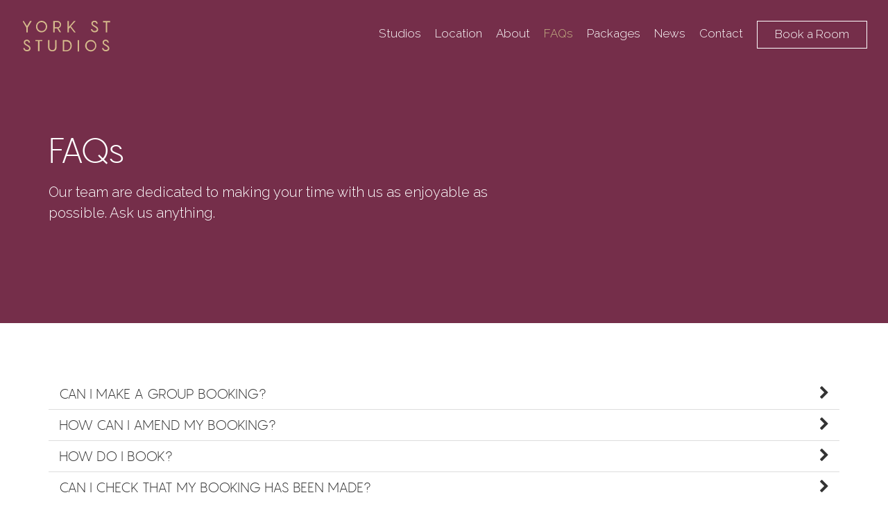

--- FILE ---
content_type: text/html; charset=UTF-8
request_url: https://yorkstreetstudios.com/faqs/
body_size: 66439
content:
<!doctype html>
<html lang="en-GB" class="no-js">
	<head>
		<meta charset="UTF-8">
		<title>FAQs - York Street Studios</title>

		<link href="//www.google-analytics.com" rel="dns-prefetch">

		<meta http-equiv="X-UA-Compatible" content="IE=edge,chrome=1">
		<meta name="viewport" content="width=device-width, initial-scale=1.0">
		<meta name="description" content="Exclusive party apartments in the heart of the city">
		
		<link href="https://fonts.googleapis.com/css?family=Raleway:300,400,500,600" rel="stylesheet">
		<link href="https://fonts.googleapis.com/css?family=Playfair+Display:400,700&display=swap" rel="stylesheet">

<!-- Google Tag Manager -->
<script>(function(w,d,s,l,i){w[l]=w[l]||[];w[l].push({'gtm.start':
new Date().getTime(),event:'gtm.js'});var f=d.getElementsByTagName(s)[0],
j=d.createElement(s),dl=l!='dataLayer'?'&l='+l:'';j.async=true;j.src=
'https://www.googletagmanager.com/gtm.js?id='+i+dl;f.parentNode.insertBefore(j,f);
})(window,document,'script','dataLayer','GTM-PWSLHXX');</script>
<!-- End Google Tag Manager -->		

		<meta name='robots' content='index, follow, max-image-preview:large, max-snippet:-1, max-video-preview:-1' />
	<style>img:is([sizes="auto" i], [sizes^="auto," i]) { contain-intrinsic-size: 3000px 1500px }</style>
	
	<!-- This site is optimized with the Yoast SEO plugin v26.8 - https://yoast.com/product/yoast-seo-wordpress/ -->
	<meta name="description" content="Our team are dedicated to making your time with us as enjoyable as possible. Ask us anything." />
	<link rel="canonical" href="https://yorkstreetstudios.com/faqs/" />
	<meta property="og:locale" content="en_GB" />
	<meta property="og:type" content="article" />
	<meta property="og:title" content="FAQs - York Street Studios" />
	<meta property="og:description" content="Our team are dedicated to making your time with us as enjoyable as possible. Ask us anything." />
	<meta property="og:url" content="https://yorkstreetstudios.com/faqs/" />
	<meta property="og:site_name" content="York Street Studios" />
	<meta property="article:publisher" content="https://www.facebook.com/yorkststudios/" />
	<meta property="article:modified_time" content="2021-08-23T08:14:25+00:00" />
	<meta name="twitter:card" content="summary_large_image" />
	<meta name="twitter:site" content="@YorkStAparts" />
	<script type="application/ld+json" class="yoast-schema-graph">{"@context":"https://schema.org","@graph":[{"@type":"WebPage","@id":"https://yorkstreetstudios.com/faqs/","url":"https://yorkstreetstudios.com/faqs/","name":"FAQs - York Street Studios","isPartOf":{"@id":"https://yorkstreetstudios.com/#website"},"datePublished":"2019-07-02T10:05:14+00:00","dateModified":"2021-08-23T08:14:25+00:00","description":"Our team are dedicated to making your time with us as enjoyable as possible. Ask us anything.","breadcrumb":{"@id":"https://yorkstreetstudios.com/faqs/#breadcrumb"},"inLanguage":"en-GB","potentialAction":[{"@type":"ReadAction","target":["https://yorkstreetstudios.com/faqs/"]}]},{"@type":"BreadcrumbList","@id":"https://yorkstreetstudios.com/faqs/#breadcrumb","itemListElement":[{"@type":"ListItem","position":1,"name":"Home","item":"https://yorkstreetstudios.com/"},{"@type":"ListItem","position":2,"name":"FAQs"}]},{"@type":"WebSite","@id":"https://yorkstreetstudios.com/#website","url":"https://yorkstreetstudios.com/","name":"York Street Studios","description":"Exclusive party apartments in the heart of the city","potentialAction":[{"@type":"SearchAction","target":{"@type":"EntryPoint","urlTemplate":"https://yorkstreetstudios.com/?s={search_term_string}"},"query-input":{"@type":"PropertyValueSpecification","valueRequired":true,"valueName":"search_term_string"}}],"inLanguage":"en-GB"}]}</script>
	<!-- / Yoast SEO plugin. -->


<link rel='dns-prefetch' href='//www.googletagmanager.com' />
<style id='classic-theme-styles-inline-css' type='text/css'>
/*! This file is auto-generated */
.wp-block-button__link{color:#fff;background-color:#32373c;border-radius:9999px;box-shadow:none;text-decoration:none;padding:calc(.667em + 2px) calc(1.333em + 2px);font-size:1.125em}.wp-block-file__button{background:#32373c;color:#fff;text-decoration:none}
</style>
<link rel='stylesheet' id='wp-components-css' href='https://yorkstreetstudios.com/wp-includes/css/dist/components/style.min.css?ver=6.8.3' media='all' />
<link rel='stylesheet' id='wp-preferences-css' href='https://yorkstreetstudios.com/wp-includes/css/dist/preferences/style.min.css?ver=6.8.3' media='all' />
<link rel='stylesheet' id='wp-block-editor-css' href='https://yorkstreetstudios.com/wp-includes/css/dist/block-editor/style.min.css?ver=6.8.3' media='all' />
<link rel='stylesheet' id='popup-maker-block-library-style-css' href='https://yorkstreetstudios.com/wp-content/plugins/popup-maker/dist/packages/block-library-style.css?ver=dbea705cfafe089d65f1' media='all' />
<style id='global-styles-inline-css' type='text/css'>
:root{--wp--preset--aspect-ratio--square: 1;--wp--preset--aspect-ratio--4-3: 4/3;--wp--preset--aspect-ratio--3-4: 3/4;--wp--preset--aspect-ratio--3-2: 3/2;--wp--preset--aspect-ratio--2-3: 2/3;--wp--preset--aspect-ratio--16-9: 16/9;--wp--preset--aspect-ratio--9-16: 9/16;--wp--preset--color--black: #000000;--wp--preset--color--cyan-bluish-gray: #abb8c3;--wp--preset--color--white: #ffffff;--wp--preset--color--pale-pink: #f78da7;--wp--preset--color--vivid-red: #cf2e2e;--wp--preset--color--luminous-vivid-orange: #ff6900;--wp--preset--color--luminous-vivid-amber: #fcb900;--wp--preset--color--light-green-cyan: #7bdcb5;--wp--preset--color--vivid-green-cyan: #00d084;--wp--preset--color--pale-cyan-blue: #8ed1fc;--wp--preset--color--vivid-cyan-blue: #0693e3;--wp--preset--color--vivid-purple: #9b51e0;--wp--preset--gradient--vivid-cyan-blue-to-vivid-purple: linear-gradient(135deg,rgba(6,147,227,1) 0%,rgb(155,81,224) 100%);--wp--preset--gradient--light-green-cyan-to-vivid-green-cyan: linear-gradient(135deg,rgb(122,220,180) 0%,rgb(0,208,130) 100%);--wp--preset--gradient--luminous-vivid-amber-to-luminous-vivid-orange: linear-gradient(135deg,rgba(252,185,0,1) 0%,rgba(255,105,0,1) 100%);--wp--preset--gradient--luminous-vivid-orange-to-vivid-red: linear-gradient(135deg,rgba(255,105,0,1) 0%,rgb(207,46,46) 100%);--wp--preset--gradient--very-light-gray-to-cyan-bluish-gray: linear-gradient(135deg,rgb(238,238,238) 0%,rgb(169,184,195) 100%);--wp--preset--gradient--cool-to-warm-spectrum: linear-gradient(135deg,rgb(74,234,220) 0%,rgb(151,120,209) 20%,rgb(207,42,186) 40%,rgb(238,44,130) 60%,rgb(251,105,98) 80%,rgb(254,248,76) 100%);--wp--preset--gradient--blush-light-purple: linear-gradient(135deg,rgb(255,206,236) 0%,rgb(152,150,240) 100%);--wp--preset--gradient--blush-bordeaux: linear-gradient(135deg,rgb(254,205,165) 0%,rgb(254,45,45) 50%,rgb(107,0,62) 100%);--wp--preset--gradient--luminous-dusk: linear-gradient(135deg,rgb(255,203,112) 0%,rgb(199,81,192) 50%,rgb(65,88,208) 100%);--wp--preset--gradient--pale-ocean: linear-gradient(135deg,rgb(255,245,203) 0%,rgb(182,227,212) 50%,rgb(51,167,181) 100%);--wp--preset--gradient--electric-grass: linear-gradient(135deg,rgb(202,248,128) 0%,rgb(113,206,126) 100%);--wp--preset--gradient--midnight: linear-gradient(135deg,rgb(2,3,129) 0%,rgb(40,116,252) 100%);--wp--preset--font-size--small: 13px;--wp--preset--font-size--medium: 20px;--wp--preset--font-size--large: 36px;--wp--preset--font-size--x-large: 42px;--wp--preset--spacing--20: 0.44rem;--wp--preset--spacing--30: 0.67rem;--wp--preset--spacing--40: 1rem;--wp--preset--spacing--50: 1.5rem;--wp--preset--spacing--60: 2.25rem;--wp--preset--spacing--70: 3.38rem;--wp--preset--spacing--80: 5.06rem;--wp--preset--shadow--natural: 6px 6px 9px rgba(0, 0, 0, 0.2);--wp--preset--shadow--deep: 12px 12px 50px rgba(0, 0, 0, 0.4);--wp--preset--shadow--sharp: 6px 6px 0px rgba(0, 0, 0, 0.2);--wp--preset--shadow--outlined: 6px 6px 0px -3px rgba(255, 255, 255, 1), 6px 6px rgba(0, 0, 0, 1);--wp--preset--shadow--crisp: 6px 6px 0px rgba(0, 0, 0, 1);}:where(.is-layout-flex){gap: 0.5em;}:where(.is-layout-grid){gap: 0.5em;}body .is-layout-flex{display: flex;}.is-layout-flex{flex-wrap: wrap;align-items: center;}.is-layout-flex > :is(*, div){margin: 0;}body .is-layout-grid{display: grid;}.is-layout-grid > :is(*, div){margin: 0;}:where(.wp-block-columns.is-layout-flex){gap: 2em;}:where(.wp-block-columns.is-layout-grid){gap: 2em;}:where(.wp-block-post-template.is-layout-flex){gap: 1.25em;}:where(.wp-block-post-template.is-layout-grid){gap: 1.25em;}.has-black-color{color: var(--wp--preset--color--black) !important;}.has-cyan-bluish-gray-color{color: var(--wp--preset--color--cyan-bluish-gray) !important;}.has-white-color{color: var(--wp--preset--color--white) !important;}.has-pale-pink-color{color: var(--wp--preset--color--pale-pink) !important;}.has-vivid-red-color{color: var(--wp--preset--color--vivid-red) !important;}.has-luminous-vivid-orange-color{color: var(--wp--preset--color--luminous-vivid-orange) !important;}.has-luminous-vivid-amber-color{color: var(--wp--preset--color--luminous-vivid-amber) !important;}.has-light-green-cyan-color{color: var(--wp--preset--color--light-green-cyan) !important;}.has-vivid-green-cyan-color{color: var(--wp--preset--color--vivid-green-cyan) !important;}.has-pale-cyan-blue-color{color: var(--wp--preset--color--pale-cyan-blue) !important;}.has-vivid-cyan-blue-color{color: var(--wp--preset--color--vivid-cyan-blue) !important;}.has-vivid-purple-color{color: var(--wp--preset--color--vivid-purple) !important;}.has-black-background-color{background-color: var(--wp--preset--color--black) !important;}.has-cyan-bluish-gray-background-color{background-color: var(--wp--preset--color--cyan-bluish-gray) !important;}.has-white-background-color{background-color: var(--wp--preset--color--white) !important;}.has-pale-pink-background-color{background-color: var(--wp--preset--color--pale-pink) !important;}.has-vivid-red-background-color{background-color: var(--wp--preset--color--vivid-red) !important;}.has-luminous-vivid-orange-background-color{background-color: var(--wp--preset--color--luminous-vivid-orange) !important;}.has-luminous-vivid-amber-background-color{background-color: var(--wp--preset--color--luminous-vivid-amber) !important;}.has-light-green-cyan-background-color{background-color: var(--wp--preset--color--light-green-cyan) !important;}.has-vivid-green-cyan-background-color{background-color: var(--wp--preset--color--vivid-green-cyan) !important;}.has-pale-cyan-blue-background-color{background-color: var(--wp--preset--color--pale-cyan-blue) !important;}.has-vivid-cyan-blue-background-color{background-color: var(--wp--preset--color--vivid-cyan-blue) !important;}.has-vivid-purple-background-color{background-color: var(--wp--preset--color--vivid-purple) !important;}.has-black-border-color{border-color: var(--wp--preset--color--black) !important;}.has-cyan-bluish-gray-border-color{border-color: var(--wp--preset--color--cyan-bluish-gray) !important;}.has-white-border-color{border-color: var(--wp--preset--color--white) !important;}.has-pale-pink-border-color{border-color: var(--wp--preset--color--pale-pink) !important;}.has-vivid-red-border-color{border-color: var(--wp--preset--color--vivid-red) !important;}.has-luminous-vivid-orange-border-color{border-color: var(--wp--preset--color--luminous-vivid-orange) !important;}.has-luminous-vivid-amber-border-color{border-color: var(--wp--preset--color--luminous-vivid-amber) !important;}.has-light-green-cyan-border-color{border-color: var(--wp--preset--color--light-green-cyan) !important;}.has-vivid-green-cyan-border-color{border-color: var(--wp--preset--color--vivid-green-cyan) !important;}.has-pale-cyan-blue-border-color{border-color: var(--wp--preset--color--pale-cyan-blue) !important;}.has-vivid-cyan-blue-border-color{border-color: var(--wp--preset--color--vivid-cyan-blue) !important;}.has-vivid-purple-border-color{border-color: var(--wp--preset--color--vivid-purple) !important;}.has-vivid-cyan-blue-to-vivid-purple-gradient-background{background: var(--wp--preset--gradient--vivid-cyan-blue-to-vivid-purple) !important;}.has-light-green-cyan-to-vivid-green-cyan-gradient-background{background: var(--wp--preset--gradient--light-green-cyan-to-vivid-green-cyan) !important;}.has-luminous-vivid-amber-to-luminous-vivid-orange-gradient-background{background: var(--wp--preset--gradient--luminous-vivid-amber-to-luminous-vivid-orange) !important;}.has-luminous-vivid-orange-to-vivid-red-gradient-background{background: var(--wp--preset--gradient--luminous-vivid-orange-to-vivid-red) !important;}.has-very-light-gray-to-cyan-bluish-gray-gradient-background{background: var(--wp--preset--gradient--very-light-gray-to-cyan-bluish-gray) !important;}.has-cool-to-warm-spectrum-gradient-background{background: var(--wp--preset--gradient--cool-to-warm-spectrum) !important;}.has-blush-light-purple-gradient-background{background: var(--wp--preset--gradient--blush-light-purple) !important;}.has-blush-bordeaux-gradient-background{background: var(--wp--preset--gradient--blush-bordeaux) !important;}.has-luminous-dusk-gradient-background{background: var(--wp--preset--gradient--luminous-dusk) !important;}.has-pale-ocean-gradient-background{background: var(--wp--preset--gradient--pale-ocean) !important;}.has-electric-grass-gradient-background{background: var(--wp--preset--gradient--electric-grass) !important;}.has-midnight-gradient-background{background: var(--wp--preset--gradient--midnight) !important;}.has-small-font-size{font-size: var(--wp--preset--font-size--small) !important;}.has-medium-font-size{font-size: var(--wp--preset--font-size--medium) !important;}.has-large-font-size{font-size: var(--wp--preset--font-size--large) !important;}.has-x-large-font-size{font-size: var(--wp--preset--font-size--x-large) !important;}
:where(.wp-block-post-template.is-layout-flex){gap: 1.25em;}:where(.wp-block-post-template.is-layout-grid){gap: 1.25em;}
:where(.wp-block-columns.is-layout-flex){gap: 2em;}:where(.wp-block-columns.is-layout-grid){gap: 2em;}
:root :where(.wp-block-pullquote){font-size: 1.5em;line-height: 1.6;}
</style>
<link rel='stylesheet' id='contact-form-7-css' href='https://yorkstreetstudios.com/wp-content/plugins/contact-form-7/includes/css/styles.css?ver=6.1.4' media='all' />
<link rel='stylesheet' id='structure-css' href='https://yorkstreetstudios.com/wp-content/themes/yorkst/css/structure.css?ver=1.0' media='all' />
<link rel='stylesheet' id='style-css' href='https://yorkstreetstudios.com/wp-content/themes/yorkst/css/style.min.css?ver=1.0' media='all' />
<link rel='stylesheet' id='datepicker-css' href='https://yorkstreetstudios.com/wp-content/themes/yorkst/css/bootstrap-datetimepicker.css?ver=1.0' media='all' />
<link rel='stylesheet' id='fonts-css' href='https://yorkstreetstudios.com/wp-content/themes/yorkst/css/fonts.css?ver=1.0' media='all' />
<link rel='stylesheet' id='slick-css' href='https://yorkstreetstudios.com/wp-content/themes/yorkst/css/slick.css?ver=1.0' media='all' />
<script type="text/javascript" src="https://yorkstreetstudios.com/wp-includes/js/jquery/jquery.min.js?ver=3.7.1" id="jquery-core-js"></script>
<script type="text/javascript" id="equal-height-columns-js-extra">
/* <![CDATA[ */
var equalHeightColumnElements = {"element-groups":{"1":{"selector":".same-height","breakpoint":768}}};
/* ]]> */
</script>
<script type="text/javascript" src="https://yorkstreetstudios.com/wp-content/plugins/equal-height-columns/public/js/equal-height-columns-public.js?ver=1.2.1" id="equal-height-columns-js"></script>

<!-- Google tag (gtag.js) snippet added by Site Kit -->
<!-- Google Analytics snippet added by Site Kit -->
<!-- Google Ads snippet added by Site Kit -->
<script type="text/javascript" src="https://www.googletagmanager.com/gtag/js?id=G-WHHHLVYNNV" id="google_gtagjs-js" async></script>
<script type="text/javascript" id="google_gtagjs-js-after">
/* <![CDATA[ */
window.dataLayer = window.dataLayer || [];function gtag(){dataLayer.push(arguments);}
gtag("set","linker",{"domains":["yorkstreetstudios.com"]});
gtag("js", new Date());
gtag("set", "developer_id.dZTNiMT", true);
gtag("config", "G-WHHHLVYNNV");
gtag("config", "AW-774347414");
/* ]]> */
</script>
<link rel="https://api.w.org/" href="https://yorkstreetstudios.com/wp-json/" /><link rel="alternate" title="JSON" type="application/json" href="https://yorkstreetstudios.com/wp-json/wp/v2/pages/99" /><link rel="alternate" title="oEmbed (JSON)" type="application/json+oembed" href="https://yorkstreetstudios.com/wp-json/oembed/1.0/embed?url=https%3A%2F%2Fyorkstreetstudios.com%2Ffaqs%2F" />
<link rel="alternate" title="oEmbed (XML)" type="text/xml+oembed" href="https://yorkstreetstudios.com/wp-json/oembed/1.0/embed?url=https%3A%2F%2Fyorkstreetstudios.com%2Ffaqs%2F&#038;format=xml" />
<meta name="generator" content="Site Kit by Google 1.170.0" />
<!-- Meta Pixel Code -->
<script type='text/javascript'>
!function(f,b,e,v,n,t,s){if(f.fbq)return;n=f.fbq=function(){n.callMethod?
n.callMethod.apply(n,arguments):n.queue.push(arguments)};if(!f._fbq)f._fbq=n;
n.push=n;n.loaded=!0;n.version='2.0';n.queue=[];t=b.createElement(e);t.async=!0;
t.src=v;s=b.getElementsByTagName(e)[0];s.parentNode.insertBefore(t,s)}(window,
document,'script','https://connect.facebook.net/en_US/fbevents.js?v=next');
</script>
<!-- End Meta Pixel Code -->

      <script type='text/javascript'>
        var url = window.location.origin + '?ob=open-bridge';
        fbq('set', 'openbridge', '896559830801679', url);
      </script>
    <script type='text/javascript'>fbq('init', '896559830801679', {}, {
    "agent": "wordpress-6.8.3-3.0.16"
})</script><script type='text/javascript'>
    fbq('track', 'PageView', []);
  </script>
<!-- Meta Pixel Code -->
<noscript>
<img height="1" width="1" style="display:none" alt="fbpx"
src="https://www.facebook.com/tr?id=896559830801679&ev=PageView&noscript=1" />
</noscript>
<!-- End Meta Pixel Code -->
<link rel="icon" href="https://yorkstreetstudios.com/wp-content/uploads/2019/07/cropped-york-icon-32x32.png" sizes="32x32" />
<link rel="icon" href="https://yorkstreetstudios.com/wp-content/uploads/2019/07/cropped-york-icon-192x192.png" sizes="192x192" />
<link rel="apple-touch-icon" href="https://yorkstreetstudios.com/wp-content/uploads/2019/07/cropped-york-icon-180x180.png" />
<meta name="msapplication-TileImage" content="https://yorkstreetstudios.com/wp-content/uploads/2019/07/cropped-york-icon-270x270.png" />
		<style type="text/css" id="wp-custom-css">
			.grecaptcha-badge {display:none!important}

.chavasse-footer-section .wpcf7-acceptance .wpcf7-list-item {
    display: inline-block;
    margin: 0 0 0 0!Important;
}		</style>
		
	<!--[if lt IE 9]>
      <script src="https://yorkstreetstudios.com/wp-content/themes/yorkst/js/vendor/html5shiv.min.js"></script>
      <script src="https://yorkstreetstudios.com/wp-content/themes/yorkst/js/vendor/respond.min.js"></script>
    <![endif]-->
		
<!-- Global site tag (gtag.js) - Google Analytics -->
<!--<script async src="https://www.googletagmanager.com/gtag/js?id=UA-2899140-89"></script>
<script>
  window.dataLayer = window.dataLayer || [];
  function gtag(){dataLayer.push(arguments);}
  gtag('js', new Date());

  gtag('config', 'UA-2899140-89');
</script>	-->

	</head>
	<body class="wp-singular page-template page-template-template-faqs page-template-template-faqs-php page page-id-99 wp-theme-yorkst faqs">
		
	<!-- Google Tag Manager (noscript) -->
<noscript><iframe src="https://www.googletagmanager.com/ns.html?id=GTM-PWSLHXX"
height="0" width="0" style="display:none;visibility:hidden"></iframe></noscript>
<!-- End Google Tag Manager (noscript) -->	

			
  <div class="chavasse-loader"></div>
	  
		<a href="#cd-nav" class="cd-nav-trigger">Menu 
		<span class="cd-nav-icon"></span>
		</a>
	  

		<div id="cd-nav" class="cd-nav">
		<div class="cd-navigation-wrapper">
			<div class="cd-half-block">
				
				<nav>
					<ul id="menu-primary-navigation" class="cd-primary-nav"><li id="menu-item-386" class="menu-item menu-item-type-post_type menu-item-object-page menu-item-386"><a href="https://yorkstreetstudios.com/our-studios/">Studios</a></li>
<li id="menu-item-382" class="menu-item menu-item-type-post_type menu-item-object-page menu-item-382"><a href="https://yorkstreetstudios.com/location/">Location</a></li>
<li id="menu-item-383" class="menu-item menu-item-type-post_type menu-item-object-page menu-item-383"><a href="https://yorkstreetstudios.com/about/">About</a></li>
<li id="menu-item-384" class="menu-item menu-item-type-post_type menu-item-object-page current-menu-item page_item page-item-99 current_page_item menu-item-384"><a href="https://yorkstreetstudios.com/faqs/" aria-current="page">FAQs</a></li>
<li id="menu-item-597" class="menu-item menu-item-type-post_type menu-item-object-page menu-item-597"><a href="https://yorkstreetstudios.com/our-packages/">Packages</a></li>
<li id="menu-item-633" class="menu-item menu-item-type-post_type menu-item-object-page menu-item-633"><a href="https://yorkstreetstudios.com/latest-news/">News</a></li>
<li id="menu-item-385" class="menu-item menu-item-type-post_type menu-item-object-page menu-item-385"><a href="https://yorkstreetstudios.com/contact/">Contact</a></li>
<li id="menu-item-381" class="menu-item menu-item-type-custom menu-item-object-custom menu-item-381"><a href="https://live.high-level-software.com/hotels/YorkStreet-TBLB/availability">Book a Room</a></li>
</ul>				</nav>
				
			</div>
			
			<div class="cd-half-block">
				<address>
					<ul class="cd-contact-info">
						<li><a href="mailto:info@yorkstreetstudios.com">info@yorkstreetstudios.com</a></li>
						<li><a href="tel:07522 880418">07522 880418</a></li>
						<li>
							<span>19 Lydia Ann St</span>
							<span>Liverpool</span>
							<span>L1 5BW</span>
						</li>
					</ul>
				</address>
			</div>
		</div> 
	</div> 
	

  <header role="banner" class="chavasse-header">
	<div class="chavasse-main-header">
        <a href="https://yorkstreetstudios.com" class="chavasse-logo" title="The Chavasse Building Aparthotel"></a>
		
		<nav role="navigation" class="chavasse-nav hidden-xs">
		<ul id="menu-primary-navigation-1" class="cd-primary-nav"><li class="menu-item menu-item-type-post_type menu-item-object-page menu-item-386"><a href="https://yorkstreetstudios.com/our-studios/">Studios</a></li>
<li class="menu-item menu-item-type-post_type menu-item-object-page menu-item-382"><a href="https://yorkstreetstudios.com/location/">Location</a></li>
<li class="menu-item menu-item-type-post_type menu-item-object-page menu-item-383"><a href="https://yorkstreetstudios.com/about/">About</a></li>
<li class="menu-item menu-item-type-post_type menu-item-object-page current-menu-item page_item page-item-99 current_page_item menu-item-384"><a href="https://yorkstreetstudios.com/faqs/" aria-current="page">FAQs</a></li>
<li class="menu-item menu-item-type-post_type menu-item-object-page menu-item-597"><a href="https://yorkstreetstudios.com/our-packages/">Packages</a></li>
<li class="menu-item menu-item-type-post_type menu-item-object-page menu-item-633"><a href="https://yorkstreetstudios.com/latest-news/">News</a></li>
<li class="menu-item menu-item-type-post_type menu-item-object-page menu-item-385"><a href="https://yorkstreetstudios.com/contact/">Contact</a></li>
<li class="menu-item menu-item-type-custom menu-item-object-custom menu-item-381"><a href="https://live.high-level-software.com/hotels/YorkStreet-TBLB/availability">Book a Room</a></li>
</ul>        </nav>
    </div> 
<!---->
  </header>	
		
<main>	    
  <div class="chavasse-main-content">

    <section class="chavasse-slider" style="background: rgba(117,46,74,1.00);">
      <ul class="slides">
<li>
	
          <div class="container">
            <div class="row">
              <div class="col-md-12">
                <div class="chavasse-inner-header">
                  <h1 class="chavasse-heading mb20">FAQs</h1>
                  <div class="chavasse-sub-wrap mb30">Our team are dedicated to making your time with us as enjoyable as possible. Ask us anything.</div>         
                </div>
              </div>
            </div>
          </div>
        </li>
      </ul>
	
</section>
	  
	  
<section class="chavasse-section chavasse-bg-white">
	  
	 
	  
	  
	  
<div class="container">

<div class="panel-group" id="accordion" role="tablist" aria-multiselectable="true">

  
  <div class="panel panel-default">
    <div class="panel-heading" role="tab" id="heading-157">
      <h4 class="panel-title">
        <a data-toggle="collapse" data-parent="#accordion" href="#collapse-157" aria-expanded="false" aria-controls="collapse-157">
          Can I make a group booking?        </a>
      </h4>
    </div>

    <div id="collapse-157" class="panel-collapse collapse" role="tabpanel" aria-labelledby="heading-157">
      <div class="panel-body">
        <p>Group bookings can&#8217;t be made in the same way as individual bookings on the York Street Studios website. Please contact <a href="mailto:bed7york@gmail.com">bed7york@gmail.com</a> if you wish to make a group booking.</p>
      </div>
    </div>
  </div>


  
  <div class="panel panel-default">
    <div class="panel-heading" role="tab" id="heading-160">
      <h4 class="panel-title">
        <a data-toggle="collapse" data-parent="#accordion" href="#collapse-160" aria-expanded="false" aria-controls="collapse-160">
          How can I amend my booking?        </a>
      </h4>
    </div>

    <div id="collapse-160" class="panel-collapse collapse" role="tabpanel" aria-labelledby="heading-160">
      <div class="panel-body">
        <p>If you wish to amend your booking please contact your property directly by email. Only semi-flexible rates can be amended and this must be done 5 days prior to your date of arrival. Group bookings must do this 28 days before the arrival date.</p>
      </div>
    </div>
  </div>


  
  <div class="panel panel-default">
    <div class="panel-heading" role="tab" id="heading-161">
      <h4 class="panel-title">
        <a data-toggle="collapse" data-parent="#accordion" href="#collapse-161" aria-expanded="false" aria-controls="collapse-161">
          How do I book?        </a>
      </h4>
    </div>

    <div id="collapse-161" class="panel-collapse collapse" role="tabpanel" aria-labelledby="heading-161">
      <div class="panel-body">
        <p>Individual bookings can be made on the the individual property&#8217;s website.</p>
      </div>
    </div>
  </div>


  
  <div class="panel panel-default">
    <div class="panel-heading" role="tab" id="heading-162">
      <h4 class="panel-title">
        <a data-toggle="collapse" data-parent="#accordion" href="#collapse-162" aria-expanded="false" aria-controls="collapse-162">
          Can I check that my booking has been made?        </a>
      </h4>
    </div>

    <div id="collapse-162" class="panel-collapse collapse" role="tabpanel" aria-labelledby="heading-162">
      <div class="panel-body">
        <p>Yes &#8211; You can email the property you have made your booking with and ask them to confirm the booking is on our system.</p>
      </div>
    </div>
  </div>


  
  <div class="panel panel-default">
    <div class="panel-heading" role="tab" id="heading-163">
      <h4 class="panel-title">
        <a data-toggle="collapse" data-parent="#accordion" href="#collapse-163" aria-expanded="false" aria-controls="collapse-163">
          How can I request an invoice for my stay?        </a>
      </h4>
    </div>

    <div id="collapse-163" class="panel-collapse collapse" role="tabpanel" aria-labelledby="heading-163">
      <div class="panel-body">
        <p>Should you need an invoice, please use the confirmation email that you receive upon making your booking.</p>
      </div>
    </div>
  </div>


  
  <div class="panel panel-default">
    <div class="panel-heading" role="tab" id="heading-164">
      <h4 class="panel-title">
        <a data-toggle="collapse" data-parent="#accordion" href="#collapse-164" aria-expanded="false" aria-controls="collapse-164">
          What happens if I cannot arrive on the first day of my reservation?        </a>
      </h4>
    </div>

    <div id="collapse-164" class="panel-collapse collapse" role="tabpanel" aria-labelledby="heading-164">
      <div class="panel-body">
        <p>Please contact the specific property to inform them of your plans. If you intend to arrive after 2am on the scheduled date of arrival you must inform the property otherwise our &#8216;no show&#8217; policy will apply. We will do our very best to contact you before we cancel your reservation.</p>
      </div>
    </div>
  </div>


  
  <div class="panel panel-default">
    <div class="panel-heading" role="tab" id="heading-165">
      <h4 class="panel-title">
        <a data-toggle="collapse" data-parent="#accordion" href="#collapse-165" aria-expanded="false" aria-controls="collapse-165">
          What is the earliest time I can check-in?        </a>
      </h4>
    </div>

    <div id="collapse-165" class="panel-collapse collapse" role="tabpanel" aria-labelledby="heading-165">
      <div class="panel-body">
        <p>Check-in is from 3pm. An early check-in can be purchased at some of our properties. Once you have selected your room type when making a booking you will be offered some additional add-on features. If the property offers this service you will at this point be able to purchase this additional feature.</p>
      </div>
    </div>
  </div>


  
  <div class="panel panel-default">
    <div class="panel-heading" role="tab" id="heading-166">
      <h4 class="panel-title">
        <a data-toggle="collapse" data-parent="#accordion" href="#collapse-166" aria-expanded="false" aria-controls="collapse-166">
          Can I check-in during the night?        </a>
      </h4>
    </div>

    <div id="collapse-166" class="panel-collapse collapse" role="tabpanel" aria-labelledby="heading-166">
      <div class="panel-body">
        <p>Customers are able to check-in at any time after 3pm up until 10am the next morning which is the check-out time. If you intend to arrive after 2am on the scheduled date of arrival you must inform the property otherwise our no show policy will apply. Please note staff are available 24 hours a day (if not at your specific property then at a property very close by).</p>
      </div>
    </div>
  </div>


  
  <div class="panel panel-default">
    <div class="panel-heading" role="tab" id="heading-167">
      <h4 class="panel-title">
        <a data-toggle="collapse" data-parent="#accordion" href="#collapse-167" aria-expanded="false" aria-controls="collapse-167">
          What is the latest time I can check-out?        </a>
      </h4>
    </div>

    <div id="collapse-167" class="panel-collapse collapse" role="tabpanel" aria-labelledby="heading-167">
      <div class="panel-body">
        <p>Customers need to check-out by 10am on the departure date. Some of our properties do offer a late check-out up until midday. Please note this comes at an additional cost. A late check-out can be purchased online or directly at the property and is subject to availability.</p>
      </div>
    </div>
  </div>


  
  <div class="panel panel-default">
    <div class="panel-heading" role="tab" id="heading-169">
      <h4 class="panel-title">
        <a data-toggle="collapse" data-parent="#accordion" href="#collapse-169" aria-expanded="false" aria-controls="collapse-169">
          Is there a reception desk open 24 hours a day?        </a>
      </h4>
    </div>

    <div id="collapse-169" class="panel-collapse collapse" role="tabpanel" aria-labelledby="heading-169">
      <div class="panel-body">
        <p>York Street Studios does not have a dedicated reception desk, however, The Chavasse Apartments nearby (less than 5 minutes away) does have 24/7 reception and we will provide you with the number for this should you require anything during your stay.</p>
      </div>
    </div>
  </div>


  
  <div class="panel panel-default">
    <div class="panel-heading" role="tab" id="heading-170">
      <h4 class="panel-title">
        <a data-toggle="collapse" data-parent="#accordion" href="#collapse-170" aria-expanded="false" aria-controls="collapse-170">
          Does York Street Studios have lifts?        </a>
      </h4>
    </div>

    <div id="collapse-170" class="panel-collapse collapse" role="tabpanel" aria-labelledby="heading-170">
      <div class="panel-body">
        <p>No. York Street Studios are in a converted Georgian terraced house and it has not been possible to fit a lift.</p>
      </div>
    </div>
  </div>


  
  <div class="panel panel-default">
    <div class="panel-heading" role="tab" id="heading-171">
      <h4 class="panel-title">
        <a data-toggle="collapse" data-parent="#accordion" href="#collapse-171" aria-expanded="false" aria-controls="collapse-171">
          Can I smoke in any part of the property?        </a>
      </h4>
    </div>

    <div id="collapse-171" class="panel-collapse collapse" role="tabpanel" aria-labelledby="heading-171">
      <div class="panel-body">
        <p>Smoking is not permitted. Town has a strict non-smoking policy within all parts of our hotels and serviced apartments.</p>
      </div>
    </div>
  </div>


  
  <div class="panel panel-default">
    <div class="panel-heading" role="tab" id="heading-172">
      <h4 class="panel-title">
        <a data-toggle="collapse" data-parent="#accordion" href="#collapse-172" aria-expanded="false" aria-controls="collapse-172">
          Do you have meeting rooms available?        </a>
      </h4>
    </div>

    <div id="collapse-172" class="panel-collapse collapse" role="tabpanel" aria-labelledby="heading-172">
      <div class="panel-body">
        <p>We do not have meeting rooms in our properties.</p>
      </div>
    </div>
  </div>


  
  <div class="panel panel-default">
    <div class="panel-heading" role="tab" id="heading-173">
      <h4 class="panel-title">
        <a data-toggle="collapse" data-parent="#accordion" href="#collapse-173" aria-expanded="false" aria-controls="collapse-173">
          York Street Studio facilities: Do you have hairdryers, irons or kettles available?        </a>
      </h4>
    </div>

    <div id="collapse-173" class="panel-collapse collapse" role="tabpanel" aria-labelledby="heading-173">
      <div class="panel-body">
        <p>Hairdryers and irons are available upon request. Please see the specific property page for more information. Kettles are available as part of the facilities provided in our fitted kitchens.</p>
      </div>
    </div>
  </div>


  
  <div class="panel panel-default">
    <div class="panel-heading" role="tab" id="heading-174">
      <h4 class="panel-title">
        <a data-toggle="collapse" data-parent="#accordion" href="#collapse-174" aria-expanded="false" aria-controls="collapse-174">
          Does the York Street Studios have car parking facilities?        </a>
      </h4>
    </div>

    <div id="collapse-174" class="panel-collapse collapse" role="tabpanel" aria-labelledby="heading-174">
      <div class="panel-body">
        <p>No, however, 24 hour car parks are located nearby (most notably on Hanover Street), please enquire upon check-in if there are any discounts available to guests.</p>
      </div>
    </div>
  </div>


  
  <div class="panel panel-default">
    <div class="panel-heading" role="tab" id="heading-175">
      <h4 class="panel-title">
        <a data-toggle="collapse" data-parent="#accordion" href="#collapse-175" aria-expanded="false" aria-controls="collapse-175">
          How old do I have to be to stay at the York Street Studios?        </a>
      </h4>
    </div>

    <div id="collapse-175" class="panel-collapse collapse" role="tabpanel" aria-labelledby="heading-175">
      <div class="panel-body">
        <p>Children of any age can stay at the York Street Studios as long as they are accompanied by an adult. An adult is considered to be those aged 21 years and above.</p>
      </div>
    </div>
  </div>


  
  <div class="panel panel-default">
    <div class="panel-heading" role="tab" id="heading-176">
      <h4 class="panel-title">
        <a data-toggle="collapse" data-parent="#accordion" href="#collapse-176" aria-expanded="false" aria-controls="collapse-176">
          Are children welcome at the York Street Studios?        </a>
      </h4>
    </div>

    <div id="collapse-176" class="panel-collapse collapse" role="tabpanel" aria-labelledby="heading-176">
      <div class="panel-body">
        <p>Children of any age can stay at the York Street Studios as long as they are accompanied by an adult. An adult is considered to be those aged 21 years and above. However, the York Street Studios have been designed especially for adults looking for a fun filled stay in Liverpool so this may not be the most appropriate environment for those underage &#8211; why not try one of our other properties nearby.</p>
      </div>
    </div>
  </div>


  
  <div class="panel panel-default">
    <div class="panel-heading" role="tab" id="heading-177">
      <h4 class="panel-title">
        <a data-toggle="collapse" data-parent="#accordion" href="#collapse-177" aria-expanded="false" aria-controls="collapse-177">
          How do I add-on extra services to my stay?        </a>
      </h4>
    </div>

    <div id="collapse-177" class="panel-collapse collapse" role="tabpanel" aria-labelledby="heading-177">
      <div class="panel-body">
        <p>Our properties offer additional services which you can add-on to your stay should you require. You can do so when making your booking online or upon arrival at the property. Please see the specific property website for which Add-Ons are available and their associated costs.</p>
      </div>
    </div>
  </div>


  
  <div class="panel panel-default">
    <div class="panel-heading" role="tab" id="heading-178">
      <h4 class="panel-title">
        <a data-toggle="collapse" data-parent="#accordion" href="#collapse-178" aria-expanded="false" aria-controls="collapse-178">
          Can I turn up at the hotel without a booking?        </a>
      </h4>
    </div>

    <div id="collapse-178" class="panel-collapse collapse" role="tabpanel" aria-labelledby="heading-178">
      <div class="panel-body">
        <div class="W02_faqs__accordion--2rUfE" role="tablist">
<div class="" role="tabpanel">
<div class="W02_faqs__answer--9lfqH">
<p>It is possible to simply turn up at a Town property on the day and book online if we have rooms available for that night. However, it&#8217;s much less risky and you will get the best price for your stay if you book in advance.</p>
</div>
</div>
</div>
      </div>
    </div>
  </div>


  
  <div class="panel panel-default">
    <div class="panel-heading" role="tab" id="heading-179">
      <h4 class="panel-title">
        <a data-toggle="collapse" data-parent="#accordion" href="#collapse-179" aria-expanded="false" aria-controls="collapse-179">
          Can I bring my pet?        </a>
      </h4>
    </div>

    <div id="collapse-179" class="panel-collapse collapse" role="tabpanel" aria-labelledby="heading-179">
      <div class="panel-body">
        <p>Please contact the property in advance of your visit to see if we are able to accommodate your &#8216;little&#8217; friend. Please note, we can only consider accommodating domestic pets so all you highwaymen and lion tamers will have to look elsewhere.</p>
      </div>
    </div>
  </div>


  
  <div class="panel panel-default">
    <div class="panel-heading" role="tab" id="heading-181">
      <h4 class="panel-title">
        <a data-toggle="collapse" data-parent="#accordion" href="#collapse-181" aria-expanded="false" aria-controls="collapse-181">
          Can I invite guests to my room?        </a>
      </h4>
    </div>

    <div id="collapse-181" class="panel-collapse collapse" role="tabpanel" aria-labelledby="heading-181">
      <div class="panel-body">
        <p>We are happy for our customers to have guests in their studio but they need to be accompanied by the registered guest at all times for security purposes and they must not spoil the enjoyment of the studios for other guests or our neighbours.</p>
      </div>
    </div>
  </div>


  
  <div class="panel panel-default">
    <div class="panel-heading" role="tab" id="heading-182">
      <h4 class="panel-title">
        <a data-toggle="collapse" data-parent="#accordion" href="#collapse-182" aria-expanded="false" aria-controls="collapse-182">
          Do you provide housekeeping services?        </a>
      </h4>
    </div>

    <div id="collapse-182" class="panel-collapse collapse" role="tabpanel" aria-labelledby="heading-182">
      <div class="panel-body">
        <p>Yes, we provide normal hotel housekeeping services on a daily basis (except Sundays and Bank Holidays) and all studios are completely cleaned (new bed linen and bathroom amenities) prior to new guests occupying them.</p>
      </div>
    </div>
  </div>


  
  <div class="panel panel-default">
    <div class="panel-heading" role="tab" id="heading-183">
      <h4 class="panel-title">
        <a data-toggle="collapse" data-parent="#accordion" href="#collapse-183" aria-expanded="false" aria-controls="collapse-183">
          Do the Studios have bathrooms?        </a>
      </h4>
    </div>

    <div id="collapse-183" class="panel-collapse collapse" role="tabpanel" aria-labelledby="heading-183">
      <div class="panel-body">
        <p>Yes &#8211; All our studios have one or two bathrooms. What kind of question is that? This isn&#8217;t a &#8216;doss house&#8217; you know.</p>
      </div>
    </div>
  </div>


  
  <div class="panel panel-default">
    <div class="panel-heading" role="tab" id="heading-184">
      <h4 class="panel-title">
        <a data-toggle="collapse" data-parent="#accordion" href="#collapse-184" aria-expanded="false" aria-controls="collapse-184">
          Can I request a room next to another room or on a specific floor?        </a>
      </h4>
    </div>

    <div id="collapse-184" class="panel-collapse collapse" role="tabpanel" aria-labelledby="heading-184">
      <div class="panel-body">
        <p>Unfortunately rooms are allocated on a first come, first served basis and it is not always possible to request rooms next to each other or on a particular floor.</p>
      </div>
    </div>
  </div>


  
  <div class="panel panel-default">
    <div class="panel-heading" role="tab" id="heading-188">
      <h4 class="panel-title">
        <a data-toggle="collapse" data-parent="#accordion" href="#collapse-188" aria-expanded="false" aria-controls="collapse-188">
          What is a Studio?        </a>
      </h4>
    </div>

    <div id="collapse-188" class="panel-collapse collapse" role="tabpanel" aria-labelledby="heading-188">
      <div class="panel-body">
        <p>A Studio consists of at least two bedroom (with double beds), living room, bathroom(s) and kitchen. The studios can accommodate up to 10 guests. Of particular note is the lounge in each studio with a fully functioning bar, 70 inch HDTV and web cam (press the button and let the world see what you are up to).</p>
      </div>
    </div>
  </div>


  
  <div class="panel panel-default">
    <div class="panel-heading" role="tab" id="heading-189">
      <h4 class="panel-title">
        <a data-toggle="collapse" data-parent="#accordion" href="#collapse-189" aria-expanded="false" aria-controls="collapse-189">
          Does York Street Studios have its own bar or restaurant?        </a>
      </h4>
    </div>

    <div id="collapse-189" class="panel-collapse collapse" role="tabpanel" aria-labelledby="heading-189">
      <div class="panel-body">
        <p>We do not have bar or restaurant facilities within the York Street Studios. We like to focus on the core function of a hospitality venue which is to provide comfortable rooms at a competitive price. Also, we carefully select the locations for our hotels and serviced apartments to be within very easy walking distance of a huge range bars and restaurants &#8211; York Street Studios is no exception to this rule.</p>
      </div>
    </div>
  </div>


  
  <div class="panel panel-default">
    <div class="panel-heading" role="tab" id="heading-190">
      <h4 class="panel-title">
        <a data-toggle="collapse" data-parent="#accordion" href="#collapse-190" aria-expanded="false" aria-controls="collapse-190">
          Does the York Street Studios offer breakfast?        </a>
      </h4>
    </div>

    <div id="collapse-190" class="panel-collapse collapse" role="tabpanel" aria-labelledby="heading-190">
      <div class="panel-body">
        <p>We do not offer breakfast at the York Street Studios at the moment. However, you can rustle up your own breakfast of choice in your fully fitted kitchen (provisions can be bought at the nearby Tesco on Hanover Street) or you could support one of our local, independent cafes, many of which produce splendid breakfasts catering to all tastes, shapes, sizes and budgets.</p>
      </div>
    </div>
  </div>


  
  <div class="panel panel-default">
    <div class="panel-heading" role="tab" id="heading-191">
      <h4 class="panel-title">
        <a data-toggle="collapse" data-parent="#accordion" href="#collapse-191" aria-expanded="false" aria-controls="collapse-191">
          Why can I not telephone to make a booking or get more information?        </a>
      </h4>
    </div>

    <div id="collapse-191" class="panel-collapse collapse" role="tabpanel" aria-labelledby="heading-191">
      <div class="panel-body">
        <p>To keep prices down we operate the Open Key group of properties (including the York Street Studios) entirely through the web.</p>
      </div>
    </div>
  </div>


  
  <div class="panel panel-default">
    <div class="panel-heading" role="tab" id="heading-192">
      <h4 class="panel-title">
        <a data-toggle="collapse" data-parent="#accordion" href="#collapse-192" aria-expanded="false" aria-controls="collapse-192">
          Are my payment card details safe?        </a>
      </h4>
    </div>

    <div id="collapse-192" class="panel-collapse collapse" role="tabpanel" aria-labelledby="heading-192">
      <div class="panel-body">
        <p>Yes. The Town website (and our individual property websites) is a secure site, so all the details entered as part of your booking are stored safely.</p>
      </div>
    </div>
  </div>


  
  <div class="panel panel-default">
    <div class="panel-heading" role="tab" id="heading-193">
      <h4 class="panel-title">
        <a data-toggle="collapse" data-parent="#accordion" href="#collapse-193" aria-expanded="false" aria-controls="collapse-193">
          Is the price per person or per room?        </a>
      </h4>
    </div>

    <div id="collapse-193" class="panel-collapse collapse" role="tabpanel" aria-labelledby="heading-193">
      <div class="panel-body">
        <p>The price is for the room and not per person unless explicitly stated otherwise.</p>
      </div>
    </div>
  </div>


  
  <div class="panel panel-default">
    <div class="panel-heading" role="tab" id="heading-194">
      <h4 class="panel-title">
        <a data-toggle="collapse" data-parent="#accordion" href="#collapse-194" aria-expanded="false" aria-controls="collapse-194">
          The price of the room I am interested in has gone up since I last checked or while I have been making my booking, why is this?        </a>
      </h4>
    </div>

    <div id="collapse-194" class="panel-collapse collapse" role="tabpanel" aria-labelledby="heading-194">
      <div class="panel-body">
        <p>Open Key serviced apartment rooms are sold on the basis of the earlier you book, the less you pay and periods of high demand cost more than less popular periods. Prices will generally increase, as you get closer to your date of stay.</p>
      </div>
    </div>
  </div>


  
  <div class="panel panel-default">
    <div class="panel-heading" role="tab" id="heading-195">
      <h4 class="panel-title">
        <a data-toggle="collapse" data-parent="#accordion" href="#collapse-195" aria-expanded="false" aria-controls="collapse-195">
          Can I pay with cash?        </a>
      </h4>
    </div>

    <div id="collapse-195" class="panel-collapse collapse" role="tabpanel" aria-labelledby="heading-195">
      <div class="panel-body">
        <p>We cannot accept cash payments, all payments must be made by debit or credit card.</p>
      </div>
    </div>
  </div>


  
  <div class="panel panel-default">
    <div class="panel-heading" role="tab" id="heading-196">
      <h4 class="panel-title">
        <a data-toggle="collapse" data-parent="#accordion" href="#collapse-196" aria-expanded="false" aria-controls="collapse-196">
          Why have I not received my refund?        </a>
      </h4>
    </div>

    <div id="collapse-196" class="panel-collapse collapse" role="tabpanel" aria-labelledby="heading-196">
      <div class="panel-body">
        <p>If you are entitled to a refund and you haven&#8217;t received it after 10 working days of us agreeing to pay it, please contact us and provide us with a method to reach you directly (telephone number or email).</p>
      </div>
    </div>
  </div>


  
  <div class="panel panel-default">
    <div class="panel-heading" role="tab" id="heading-197">
      <h4 class="panel-title">
        <a data-toggle="collapse" data-parent="#accordion" href="#collapse-197" aria-expanded="false" aria-controls="collapse-197">
          Can I cancel my reservation?        </a>
      </h4>
    </div>

    <div id="collapse-197" class="panel-collapse collapse" role="tabpanel" aria-labelledby="heading-197">
      <div class="panel-body">
        <p>This depends on the rate you have chosen when you booked your room, please see below our cancellations policies.</p>
<p>SEMI-FLEXIBLE RATE OR FLEXIBLE RATES</p>
<p>Once you have checked in to your hotel or serviced apartment you cannot amend or cancel the related booking.</p>
<p>Semi flexible / flexible rate bookings.</p>
<p>Cancellations or amendments to your booking must be completed 5 days before the day of your original check-in date. You cannot cancel a booking after this time.</p>
<p>We will refund you 70% of the money you have paid for any nights cancelled, excluding any booking fees and administration charges.</p>
<p>NON-FLEXIBLE RATES</p>
<p>As Non-Flexible Rate bookings are at heavily discounted rates these bookings are not refundable.</p>
<p>PROMOTIONAL RATES</p>
<p>As Promotional Rate bookings are at heavily discounted rates these bookings are not refundable</p>
<p>GROUP BOOKING RATES</p>
<p>You can cancel an entire Group Booking in whole prior to 28 days before your scheduled arrival date by notifying us via email with the subject line &#8216;Cancel a booking&#8217;. Your 10% deposit is non-refundable and all other Extras are non-refundable, excluding any booking fees. If you cancel a Group Booking 28 days or less before your scheduled arrival date we will not provide a refund on the room(s), any Extras purchased with the booking or any booking fee.</p>
      </div>
    </div>
  </div>


  
  <div class="panel panel-default">
    <div class="panel-heading" role="tab" id="heading-198">
      <h4 class="panel-title">
        <a data-toggle="collapse" data-parent="#accordion" href="#collapse-198" aria-expanded="false" aria-controls="collapse-198">
          Can I leave my luggage at the York Street Studios after I check-out?        </a>
      </h4>
    </div>

    <div id="collapse-198" class="panel-collapse collapse" role="tabpanel" aria-labelledby="heading-198">
      <div class="panel-body">
        <p>Yes &#8211; we have luggage storage available at each of our hotels and serviced apartments. Please note that luggage storage comes at an additional cost. You will need to book luggage storage with the building reception.</p>
      </div>
    </div>
  </div>


</div><!--end of the accordion wrap-->
					

                    
<style>
	
@media only screen and (max-width: 767px) {
.panel-heading {
    padding: 10px 5px 10px 10px;
}	
}	

.panel-default>.panel-heading a:after {
  content: "";
  position: relative;
  top: 1px;
  display: inline-block;
  font-family: fontawesome;
  font-style: normal;
  font-weight: 400;
  line-height: 1;
  -webkit-font-smoothing: antialiased;
  -moz-osx-font-smoothing: grayscale;
  float: right;
  transition: transform .25s linear;
  -webkit-transition: -webkit-transform .25s linear;
}

.panel-default>.panel-heading a[aria-expanded="true"]:after {
  content: "\f054";
  -webkit-transform: rotate(90deg);
  transform: rotate(90deg);
	color: 	rgba(249,79,4,1.00);
}

.panel-default>.panel-heading a[aria-expanded="false"]:after {
  content: "\f054";
  -webkit-transform: rotate(0deg);
  transform: rotate(0deg);

}
	
.panel-group {
    margin-bottom: 100px;
}	
	
@media only screen and (max-width: 1199px) {
.panel-group {
    margin-bottom: 60px;
}	
}
	
@media only screen and (max-width: 767px) {
.panel-group {
    margin-bottom: 10px;
}	
}	
	
.panel-group .panel {
    border-radius: 0px;
}
.panel-default {
    border-color: #ddd;
}
.panel {
    margin-bottom: 0px!Important;
    background-color: #fff;
	border: 0;
    border-bottom: 1px solid #ddd;
    border-radius: 0px;
-webkit-box-shadow: 0 1px 1px rgba(0, 0, 0, 0);
    box-shadow: 0 1px 1px rgba(0, 0, 0, 0);
}
	
.panel-default > .panel-heading {
    background-color: #fff;
}
	
.panel-title {
    text-transform: uppercase;
    font-size: 20px;
    color: inherit;
}
	
@media only screen and (max-width: 767px) {
.panel-title {
    font-size: 18px;
}	
}		
	
.panel-title > a:hover, .panel-title > a:focus {
    text-decoration: none
}	
	
.panel-group .panel+.panel {
    margin-top: 0px;
}

	</style>
                    
                    
                    
                    
				</div>

</section>
	  
	  
	</div>
</main>




    <div class="chavasse-footer-spacer"></div>
    <footer class="chavasse-footer">
      <div class="chavasse-footer-section">
        <div class="container">
          <div class="row mb20">
            <div class="col-md-4">
              <div class="chavasse-footer-widget">
              <img src="https://yorkstreetstudios.com/wp-content/themes/yorkst/img/yorkst.svg" alt="York St Studios">
				  <h3>Relax &amp; kickback in Liverpool's most exclusive studio apartments</h3>
              <p></p>
              
              <div class="row">
          <div class="col-md-12">
            <ul>
              <li><i class="icon-location2"></i> <span>7 York Street, Liverpool, L1 5BN</span></li>
              <li><i class="icon-mail"></i> <span><a href="mailto:info@yorkstreetstudios.com">info@yorkstreetstudios.com</a></span></li>
              <li><i class="icon-phone2"></i> <span><a href="tel:07522 880418">07522 880418</a></span></li>
				<!--<li><i class="icon-map2"></i> <span><a href="http://yorkstreetstudios.com/wp-content/uploads/2023/06/YorkStudios-Map.png" target="_blank" rel="noopener noreferrer">Click here</a> to view a location map (PDF).</span></li>-->
			  <li><i class="icon-map2"></i> <span><a href="https://maps.app.goo.gl/hdnxhjQkjokpktbz9" target="_blank" rel="noopener noreferrer">Click here</a> to find us on Google Maps.</span></li>	
				<li>Please note, reception is open from 8am - 9pm</li>
            </ul>
            
            <div class="sm">
            <a href="https://twitter.com/YorkStAparts" target="_blank"><i class="icon-twitter"></i></a> <a href="https://www.facebook.com/York-Street-Apart-Hotel-291141951765777" target="_blank"><i class="icon-facebook"></i> </a><a href="https://www.instagram.com/yorkstaparts/" target="_blank"><i class="icon-instagram"></i></a></p></div>
            
          </div>
        </div>
              
   
				  
              </div>
            </div>
            <div class="col-md-3">
              <div class="chavasse-link-wrap chavasse-footer-widget">
                <h3>Studios</h3>
				  <ul id="footer-menu" class=""><li id="menu-item-464" class="menu-item menu-item-type-post_type menu-item-object-apartments menu-item-464"><a href="https://yorkstreetstudios.com/studios/studio-1/">Studio 1 (Ground Floor)</a></li>
<li id="menu-item-465" class="menu-item menu-item-type-post_type menu-item-object-apartments menu-item-465"><a href="https://yorkstreetstudios.com/studios/studio-2/">Studio 2 (Ground Floor)</a></li>
<li id="menu-item-466" class="menu-item menu-item-type-post_type menu-item-object-apartments menu-item-466"><a href="https://yorkstreetstudios.com/studios/studio-3/">Studio 3  (1st Floor)</a></li>
<li id="menu-item-467" class="menu-item menu-item-type-post_type menu-item-object-apartments menu-item-467"><a href="https://yorkstreetstudios.com/studios/studio-4/">Studio 4 (1st Floor)</a></li>
<li id="menu-item-468" class="menu-item menu-item-type-post_type menu-item-object-apartments menu-item-468"><a href="https://yorkstreetstudios.com/studios/studio-5/">Penthouse 5 (2nd Floor)</a></li>
<li id="menu-item-469" class="menu-item menu-item-type-post_type menu-item-object-apartments menu-item-469"><a href="https://yorkstreetstudios.com/studios/studio-6/">Penthouse 6 (2nd Floor)</a></li>
</ul>				  <ul id="footer-menu" class=""><li id="menu-item-380" class="menu-item menu-item-type-post_type menu-item-object-page menu-item-380"><a href="https://yorkstreetstudios.com/about/">About</a></li>
<li id="menu-item-387" class="menu-item menu-item-type-post_type menu-item-object-page current-menu-item page_item page-item-99 current_page_item menu-item-387"><a href="https://yorkstreetstudios.com/faqs/" aria-current="page">FAQs</a></li>
<li id="menu-item-389" class="menu-item menu-item-type-post_type menu-item-object-page menu-item-389"><a href="https://yorkstreetstudios.com/location/">Location</a></li>
<li id="menu-item-388" class="menu-item menu-item-type-post_type menu-item-object-page menu-item-388"><a href="https://yorkstreetstudios.com/contact/">Contact</a></li>
</ul>              </div>
            </div>
            <div class="col-md-5">
              <div class="chavasse-footer-widget">
                <h3>Enquiries</h3>
               
				  
<div class="wpcf7 no-js" id="wpcf7-f5-o1" lang="en-GB" dir="ltr" data-wpcf7-id="5">
<div class="screen-reader-response"><p role="status" aria-live="polite" aria-atomic="true"></p> <ul></ul></div>
<form action="/faqs/#wpcf7-f5-o1" method="post" class="wpcf7-form init" aria-label="Contact form" novalidate="novalidate" data-status="init">
<fieldset class="hidden-fields-container"><input type="hidden" name="_wpcf7" value="5" /><input type="hidden" name="_wpcf7_version" value="6.1.4" /><input type="hidden" name="_wpcf7_locale" value="en_GB" /><input type="hidden" name="_wpcf7_unit_tag" value="wpcf7-f5-o1" /><input type="hidden" name="_wpcf7_container_post" value="0" /><input type="hidden" name="_wpcf7_posted_data_hash" value="" /><input type="hidden" name="_wpcf7_recaptcha_response" value="" />
</fieldset>
<div class="row">
	<div class="col-md-6">
		<div class="form-group">
			<p><span class="wpcf7-form-control-wrap" data-name="first-name"><input size="40" maxlength="400" class="wpcf7-form-control wpcf7-text wpcf7-validates-as-required form-control" aria-required="true" aria-invalid="false" placeholder="First Name" value="" type="text" name="first-name" /></span>
			</p>
		</div>
	</div>
	<div class="col-md-6">
		<div class="form-group">
			<p><span class="wpcf7-form-control-wrap" data-name="last-name"><input size="40" maxlength="400" class="wpcf7-form-control wpcf7-text wpcf7-validates-as-required form-control" aria-required="true" aria-invalid="false" placeholder="Last name" value="" type="text" name="last-name" /></span>
			</p>
		</div>
	</div>
</div>
<div class="form-group">
	<p><span class="wpcf7-form-control-wrap" data-name="your-email"><input size="40" maxlength="400" class="wpcf7-form-control wpcf7-email wpcf7-validates-as-required wpcf7-text wpcf7-validates-as-email form-control" aria-required="true" aria-invalid="false" placeholder="Email" value="" type="email" name="your-email" /></span>
	</p>
</div>
<div class="form-group">
	<p><span class="wpcf7-form-control-wrap" data-name="your-message"><textarea cols="40" rows="6" maxlength="2000" class="wpcf7-form-control wpcf7-textarea wpcf7-validates-as-required form-control" aria-required="true" aria-invalid="false" placeholder="Message" name="your-message"></textarea></span>
	</p>
</div>
<div class="form-group">
	<p><span class="wpcf7-form-control-wrap" data-name="acceptance-684"><span class="wpcf7-form-control wpcf7-acceptance optional"><span class="wpcf7-list-item"><label><input type="checkbox" name="acceptance-684" value="1" aria-invalid="false" /><span class="wpcf7-list-item-label">By checking this button and sending this message, I agree that Living Brick can send me emails that provide updates and special offers in accordance with the <a href="/privacy-policy/" target="_blank">Privacy Policy</a> for this website.</span></label></span></span></span>
	</p>
</div>
<div class="form-group">
	<p><input class="wpcf7-form-control wpcf7-submit has-spinner btn button btn-sm btn-primary" type="submit" value="Submit" />
	</p>
</div><input type='hidden' class='wpcf7-pum' value='{"closepopup":false,"closedelay":0,"openpopup":false,"openpopup_id":0}' /><div class="wpcf7-response-output" aria-hidden="true"></div>
</form>
</div>
  
             
              </div>
            </div>
          </div>
          <div class="row">
           <div class="col-md-12">
            <p style="font-size: 14px" class="ftr-legal">&copy; 2026 Copyright York Street Studios. <span><a href="/privacy-policy/">Privacy Policy</a> / <a href="/terms-conditions/">Terms &amp; Conditions</a> / <a href="/terms-and-conditions-of-stay/">Terms &amp; Conditions of Stay</a></span></p>
          </div>
          </div>
        </div>
      </div>
    </footer>

<div class="gototop js-top hidden-xs">
    <a href="#" class="js-gotop"><i class="icon-chevron-thin-up"></i></a>
  </div>

<div class="gototop1 js-top visible-xs">
    <section class="" data-section="contact" id="section-contact">
	
		<div class="chavasse-quick-book">
       <div class="container"> 
        <div class="row">
          <div class="col-md-12">
<a href="https://live.high-level-software.com/hotels/YorkStreet-TBLB/availability" class="btn btn-primary" title="Book a Room">BOOK A ROOM</a>
          </div>
        </div>
        
      </div>
	</div>
    </section>	
  </div>

		<script type="speculationrules">
{"prefetch":[{"source":"document","where":{"and":[{"href_matches":"\/*"},{"not":{"href_matches":["\/wp-*.php","\/wp-admin\/*","\/wp-content\/uploads\/*","\/wp-content\/*","\/wp-content\/plugins\/*","\/wp-content\/themes\/yorkst\/*","\/*\\?(.+)"]}},{"not":{"selector_matches":"a[rel~=\"nofollow\"]"}},{"not":{"selector_matches":".no-prefetch, .no-prefetch a"}}]},"eagerness":"conservative"}]}
</script>
    <!-- Meta Pixel Event Code -->
    <script type='text/javascript'>
        document.addEventListener( 'wpcf7mailsent', function( event ) {
        if( "fb_pxl_code" in event.detail.apiResponse){
          eval(event.detail.apiResponse.fb_pxl_code);
        }
      }, false );
    </script>
    <!-- End Meta Pixel Event Code -->
    <div id='fb-pxl-ajax-code'></div><script type="text/javascript" src="https://yorkstreetstudios.com/wp-includes/js/dist/hooks.min.js?ver=4d63a3d491d11ffd8ac6" id="wp-hooks-js"></script>
<script type="text/javascript" src="https://yorkstreetstudios.com/wp-includes/js/dist/i18n.min.js?ver=5e580eb46a90c2b997e6" id="wp-i18n-js"></script>
<script type="text/javascript" id="wp-i18n-js-after">
/* <![CDATA[ */
wp.i18n.setLocaleData( { 'text direction\u0004ltr': [ 'ltr' ] } );
/* ]]> */
</script>
<script type="text/javascript" src="https://yorkstreetstudios.com/wp-content/plugins/contact-form-7/includes/swv/js/index.js?ver=6.1.4" id="swv-js"></script>
<script type="text/javascript" id="contact-form-7-js-before">
/* <![CDATA[ */
var wpcf7 = {
    "api": {
        "root": "https:\/\/yorkstreetstudios.com\/wp-json\/",
        "namespace": "contact-form-7\/v1"
    }
};
/* ]]> */
</script>
<script type="text/javascript" src="https://yorkstreetstudios.com/wp-content/plugins/contact-form-7/includes/js/index.js?ver=6.1.4" id="contact-form-7-js"></script>
<script type="text/javascript" src="https://yorkstreetstudios.com/wp-content/themes/yorkst/js/jquery-2.1.1.js" id="jquery-js-js"></script>
<script type="text/javascript" src="https://yorkstreetstudios.com/wp-content/themes/yorkst/js/slick.min.js" id="slick.min-js-js"></script>
<script type="text/javascript" src="https://yorkstreetstudios.com/wp-content/themes/yorkst/js/custom.js" id="custom-js-js"></script>
<script type="text/javascript" src="https://yorkstreetstudios.com/wp-content/themes/yorkst/js/scripts.min.js" id="scripts-js-js"></script>
<script type="text/javascript" src="https://yorkstreetstudios.com/wp-content/themes/yorkst/js/main.js" id="main-js-js"></script>
<script type="text/javascript" src="https://yorkstreetstudios.com/wp-content/themes/yorkst/js/vendor/bootstrap.min.js" id="bootstrap-js-js"></script>
<script type="text/javascript" src="https://www.google.com/recaptcha/api.js?render=6LdfkbUUAAAAADm92wXjnTDP4j0NZLgFEh3WLUj9&amp;ver=3.0" id="google-recaptcha-js"></script>
<script type="text/javascript" src="https://yorkstreetstudios.com/wp-includes/js/dist/vendor/wp-polyfill.min.js?ver=3.15.0" id="wp-polyfill-js"></script>
<script type="text/javascript" id="wpcf7-recaptcha-js-before">
/* <![CDATA[ */
var wpcf7_recaptcha = {
    "sitekey": "6LdfkbUUAAAAADm92wXjnTDP4j0NZLgFEh3WLUj9",
    "actions": {
        "homepage": "homepage",
        "contactform": "contactform"
    }
};
/* ]]> */
</script>
<script type="text/javascript" src="https://yorkstreetstudios.com/wp-content/plugins/contact-form-7/modules/recaptcha/index.js?ver=6.1.4" id="wpcf7-recaptcha-js"></script>


<script type="text/javascript" src="https://yorkstreetstudios.com/wp-content/themes/yorkst/js/bootstrap-datetimepicker.js" charset="UTF-8"></script>
  
	  
<script type="text/javascript">
    $(".form_date").datetimepicker({
        format: "dd/mm/yyyy",
        weekStart: 1,
        todayBtn:  1,
	autoclose: 1,
	todayHighlight: 1,
	startView: 2,
	minView: 2,
	forceParse: 0,
	startDate: new Date(),
        pickerPosition: "top-left"
    });
</script> 


	</body>
</html>


--- FILE ---
content_type: text/html; charset=utf-8
request_url: https://www.google.com/recaptcha/api2/anchor?ar=1&k=6LdfkbUUAAAAADm92wXjnTDP4j0NZLgFEh3WLUj9&co=aHR0cHM6Ly95b3Jrc3RyZWV0c3R1ZGlvcy5jb206NDQz&hl=en&v=PoyoqOPhxBO7pBk68S4YbpHZ&size=invisible&anchor-ms=20000&execute-ms=30000&cb=e5uib7ih3sdw
body_size: 48504
content:
<!DOCTYPE HTML><html dir="ltr" lang="en"><head><meta http-equiv="Content-Type" content="text/html; charset=UTF-8">
<meta http-equiv="X-UA-Compatible" content="IE=edge">
<title>reCAPTCHA</title>
<style type="text/css">
/* cyrillic-ext */
@font-face {
  font-family: 'Roboto';
  font-style: normal;
  font-weight: 400;
  font-stretch: 100%;
  src: url(//fonts.gstatic.com/s/roboto/v48/KFO7CnqEu92Fr1ME7kSn66aGLdTylUAMa3GUBHMdazTgWw.woff2) format('woff2');
  unicode-range: U+0460-052F, U+1C80-1C8A, U+20B4, U+2DE0-2DFF, U+A640-A69F, U+FE2E-FE2F;
}
/* cyrillic */
@font-face {
  font-family: 'Roboto';
  font-style: normal;
  font-weight: 400;
  font-stretch: 100%;
  src: url(//fonts.gstatic.com/s/roboto/v48/KFO7CnqEu92Fr1ME7kSn66aGLdTylUAMa3iUBHMdazTgWw.woff2) format('woff2');
  unicode-range: U+0301, U+0400-045F, U+0490-0491, U+04B0-04B1, U+2116;
}
/* greek-ext */
@font-face {
  font-family: 'Roboto';
  font-style: normal;
  font-weight: 400;
  font-stretch: 100%;
  src: url(//fonts.gstatic.com/s/roboto/v48/KFO7CnqEu92Fr1ME7kSn66aGLdTylUAMa3CUBHMdazTgWw.woff2) format('woff2');
  unicode-range: U+1F00-1FFF;
}
/* greek */
@font-face {
  font-family: 'Roboto';
  font-style: normal;
  font-weight: 400;
  font-stretch: 100%;
  src: url(//fonts.gstatic.com/s/roboto/v48/KFO7CnqEu92Fr1ME7kSn66aGLdTylUAMa3-UBHMdazTgWw.woff2) format('woff2');
  unicode-range: U+0370-0377, U+037A-037F, U+0384-038A, U+038C, U+038E-03A1, U+03A3-03FF;
}
/* math */
@font-face {
  font-family: 'Roboto';
  font-style: normal;
  font-weight: 400;
  font-stretch: 100%;
  src: url(//fonts.gstatic.com/s/roboto/v48/KFO7CnqEu92Fr1ME7kSn66aGLdTylUAMawCUBHMdazTgWw.woff2) format('woff2');
  unicode-range: U+0302-0303, U+0305, U+0307-0308, U+0310, U+0312, U+0315, U+031A, U+0326-0327, U+032C, U+032F-0330, U+0332-0333, U+0338, U+033A, U+0346, U+034D, U+0391-03A1, U+03A3-03A9, U+03B1-03C9, U+03D1, U+03D5-03D6, U+03F0-03F1, U+03F4-03F5, U+2016-2017, U+2034-2038, U+203C, U+2040, U+2043, U+2047, U+2050, U+2057, U+205F, U+2070-2071, U+2074-208E, U+2090-209C, U+20D0-20DC, U+20E1, U+20E5-20EF, U+2100-2112, U+2114-2115, U+2117-2121, U+2123-214F, U+2190, U+2192, U+2194-21AE, U+21B0-21E5, U+21F1-21F2, U+21F4-2211, U+2213-2214, U+2216-22FF, U+2308-230B, U+2310, U+2319, U+231C-2321, U+2336-237A, U+237C, U+2395, U+239B-23B7, U+23D0, U+23DC-23E1, U+2474-2475, U+25AF, U+25B3, U+25B7, U+25BD, U+25C1, U+25CA, U+25CC, U+25FB, U+266D-266F, U+27C0-27FF, U+2900-2AFF, U+2B0E-2B11, U+2B30-2B4C, U+2BFE, U+3030, U+FF5B, U+FF5D, U+1D400-1D7FF, U+1EE00-1EEFF;
}
/* symbols */
@font-face {
  font-family: 'Roboto';
  font-style: normal;
  font-weight: 400;
  font-stretch: 100%;
  src: url(//fonts.gstatic.com/s/roboto/v48/KFO7CnqEu92Fr1ME7kSn66aGLdTylUAMaxKUBHMdazTgWw.woff2) format('woff2');
  unicode-range: U+0001-000C, U+000E-001F, U+007F-009F, U+20DD-20E0, U+20E2-20E4, U+2150-218F, U+2190, U+2192, U+2194-2199, U+21AF, U+21E6-21F0, U+21F3, U+2218-2219, U+2299, U+22C4-22C6, U+2300-243F, U+2440-244A, U+2460-24FF, U+25A0-27BF, U+2800-28FF, U+2921-2922, U+2981, U+29BF, U+29EB, U+2B00-2BFF, U+4DC0-4DFF, U+FFF9-FFFB, U+10140-1018E, U+10190-1019C, U+101A0, U+101D0-101FD, U+102E0-102FB, U+10E60-10E7E, U+1D2C0-1D2D3, U+1D2E0-1D37F, U+1F000-1F0FF, U+1F100-1F1AD, U+1F1E6-1F1FF, U+1F30D-1F30F, U+1F315, U+1F31C, U+1F31E, U+1F320-1F32C, U+1F336, U+1F378, U+1F37D, U+1F382, U+1F393-1F39F, U+1F3A7-1F3A8, U+1F3AC-1F3AF, U+1F3C2, U+1F3C4-1F3C6, U+1F3CA-1F3CE, U+1F3D4-1F3E0, U+1F3ED, U+1F3F1-1F3F3, U+1F3F5-1F3F7, U+1F408, U+1F415, U+1F41F, U+1F426, U+1F43F, U+1F441-1F442, U+1F444, U+1F446-1F449, U+1F44C-1F44E, U+1F453, U+1F46A, U+1F47D, U+1F4A3, U+1F4B0, U+1F4B3, U+1F4B9, U+1F4BB, U+1F4BF, U+1F4C8-1F4CB, U+1F4D6, U+1F4DA, U+1F4DF, U+1F4E3-1F4E6, U+1F4EA-1F4ED, U+1F4F7, U+1F4F9-1F4FB, U+1F4FD-1F4FE, U+1F503, U+1F507-1F50B, U+1F50D, U+1F512-1F513, U+1F53E-1F54A, U+1F54F-1F5FA, U+1F610, U+1F650-1F67F, U+1F687, U+1F68D, U+1F691, U+1F694, U+1F698, U+1F6AD, U+1F6B2, U+1F6B9-1F6BA, U+1F6BC, U+1F6C6-1F6CF, U+1F6D3-1F6D7, U+1F6E0-1F6EA, U+1F6F0-1F6F3, U+1F6F7-1F6FC, U+1F700-1F7FF, U+1F800-1F80B, U+1F810-1F847, U+1F850-1F859, U+1F860-1F887, U+1F890-1F8AD, U+1F8B0-1F8BB, U+1F8C0-1F8C1, U+1F900-1F90B, U+1F93B, U+1F946, U+1F984, U+1F996, U+1F9E9, U+1FA00-1FA6F, U+1FA70-1FA7C, U+1FA80-1FA89, U+1FA8F-1FAC6, U+1FACE-1FADC, U+1FADF-1FAE9, U+1FAF0-1FAF8, U+1FB00-1FBFF;
}
/* vietnamese */
@font-face {
  font-family: 'Roboto';
  font-style: normal;
  font-weight: 400;
  font-stretch: 100%;
  src: url(//fonts.gstatic.com/s/roboto/v48/KFO7CnqEu92Fr1ME7kSn66aGLdTylUAMa3OUBHMdazTgWw.woff2) format('woff2');
  unicode-range: U+0102-0103, U+0110-0111, U+0128-0129, U+0168-0169, U+01A0-01A1, U+01AF-01B0, U+0300-0301, U+0303-0304, U+0308-0309, U+0323, U+0329, U+1EA0-1EF9, U+20AB;
}
/* latin-ext */
@font-face {
  font-family: 'Roboto';
  font-style: normal;
  font-weight: 400;
  font-stretch: 100%;
  src: url(//fonts.gstatic.com/s/roboto/v48/KFO7CnqEu92Fr1ME7kSn66aGLdTylUAMa3KUBHMdazTgWw.woff2) format('woff2');
  unicode-range: U+0100-02BA, U+02BD-02C5, U+02C7-02CC, U+02CE-02D7, U+02DD-02FF, U+0304, U+0308, U+0329, U+1D00-1DBF, U+1E00-1E9F, U+1EF2-1EFF, U+2020, U+20A0-20AB, U+20AD-20C0, U+2113, U+2C60-2C7F, U+A720-A7FF;
}
/* latin */
@font-face {
  font-family: 'Roboto';
  font-style: normal;
  font-weight: 400;
  font-stretch: 100%;
  src: url(//fonts.gstatic.com/s/roboto/v48/KFO7CnqEu92Fr1ME7kSn66aGLdTylUAMa3yUBHMdazQ.woff2) format('woff2');
  unicode-range: U+0000-00FF, U+0131, U+0152-0153, U+02BB-02BC, U+02C6, U+02DA, U+02DC, U+0304, U+0308, U+0329, U+2000-206F, U+20AC, U+2122, U+2191, U+2193, U+2212, U+2215, U+FEFF, U+FFFD;
}
/* cyrillic-ext */
@font-face {
  font-family: 'Roboto';
  font-style: normal;
  font-weight: 500;
  font-stretch: 100%;
  src: url(//fonts.gstatic.com/s/roboto/v48/KFO7CnqEu92Fr1ME7kSn66aGLdTylUAMa3GUBHMdazTgWw.woff2) format('woff2');
  unicode-range: U+0460-052F, U+1C80-1C8A, U+20B4, U+2DE0-2DFF, U+A640-A69F, U+FE2E-FE2F;
}
/* cyrillic */
@font-face {
  font-family: 'Roboto';
  font-style: normal;
  font-weight: 500;
  font-stretch: 100%;
  src: url(//fonts.gstatic.com/s/roboto/v48/KFO7CnqEu92Fr1ME7kSn66aGLdTylUAMa3iUBHMdazTgWw.woff2) format('woff2');
  unicode-range: U+0301, U+0400-045F, U+0490-0491, U+04B0-04B1, U+2116;
}
/* greek-ext */
@font-face {
  font-family: 'Roboto';
  font-style: normal;
  font-weight: 500;
  font-stretch: 100%;
  src: url(//fonts.gstatic.com/s/roboto/v48/KFO7CnqEu92Fr1ME7kSn66aGLdTylUAMa3CUBHMdazTgWw.woff2) format('woff2');
  unicode-range: U+1F00-1FFF;
}
/* greek */
@font-face {
  font-family: 'Roboto';
  font-style: normal;
  font-weight: 500;
  font-stretch: 100%;
  src: url(//fonts.gstatic.com/s/roboto/v48/KFO7CnqEu92Fr1ME7kSn66aGLdTylUAMa3-UBHMdazTgWw.woff2) format('woff2');
  unicode-range: U+0370-0377, U+037A-037F, U+0384-038A, U+038C, U+038E-03A1, U+03A3-03FF;
}
/* math */
@font-face {
  font-family: 'Roboto';
  font-style: normal;
  font-weight: 500;
  font-stretch: 100%;
  src: url(//fonts.gstatic.com/s/roboto/v48/KFO7CnqEu92Fr1ME7kSn66aGLdTylUAMawCUBHMdazTgWw.woff2) format('woff2');
  unicode-range: U+0302-0303, U+0305, U+0307-0308, U+0310, U+0312, U+0315, U+031A, U+0326-0327, U+032C, U+032F-0330, U+0332-0333, U+0338, U+033A, U+0346, U+034D, U+0391-03A1, U+03A3-03A9, U+03B1-03C9, U+03D1, U+03D5-03D6, U+03F0-03F1, U+03F4-03F5, U+2016-2017, U+2034-2038, U+203C, U+2040, U+2043, U+2047, U+2050, U+2057, U+205F, U+2070-2071, U+2074-208E, U+2090-209C, U+20D0-20DC, U+20E1, U+20E5-20EF, U+2100-2112, U+2114-2115, U+2117-2121, U+2123-214F, U+2190, U+2192, U+2194-21AE, U+21B0-21E5, U+21F1-21F2, U+21F4-2211, U+2213-2214, U+2216-22FF, U+2308-230B, U+2310, U+2319, U+231C-2321, U+2336-237A, U+237C, U+2395, U+239B-23B7, U+23D0, U+23DC-23E1, U+2474-2475, U+25AF, U+25B3, U+25B7, U+25BD, U+25C1, U+25CA, U+25CC, U+25FB, U+266D-266F, U+27C0-27FF, U+2900-2AFF, U+2B0E-2B11, U+2B30-2B4C, U+2BFE, U+3030, U+FF5B, U+FF5D, U+1D400-1D7FF, U+1EE00-1EEFF;
}
/* symbols */
@font-face {
  font-family: 'Roboto';
  font-style: normal;
  font-weight: 500;
  font-stretch: 100%;
  src: url(//fonts.gstatic.com/s/roboto/v48/KFO7CnqEu92Fr1ME7kSn66aGLdTylUAMaxKUBHMdazTgWw.woff2) format('woff2');
  unicode-range: U+0001-000C, U+000E-001F, U+007F-009F, U+20DD-20E0, U+20E2-20E4, U+2150-218F, U+2190, U+2192, U+2194-2199, U+21AF, U+21E6-21F0, U+21F3, U+2218-2219, U+2299, U+22C4-22C6, U+2300-243F, U+2440-244A, U+2460-24FF, U+25A0-27BF, U+2800-28FF, U+2921-2922, U+2981, U+29BF, U+29EB, U+2B00-2BFF, U+4DC0-4DFF, U+FFF9-FFFB, U+10140-1018E, U+10190-1019C, U+101A0, U+101D0-101FD, U+102E0-102FB, U+10E60-10E7E, U+1D2C0-1D2D3, U+1D2E0-1D37F, U+1F000-1F0FF, U+1F100-1F1AD, U+1F1E6-1F1FF, U+1F30D-1F30F, U+1F315, U+1F31C, U+1F31E, U+1F320-1F32C, U+1F336, U+1F378, U+1F37D, U+1F382, U+1F393-1F39F, U+1F3A7-1F3A8, U+1F3AC-1F3AF, U+1F3C2, U+1F3C4-1F3C6, U+1F3CA-1F3CE, U+1F3D4-1F3E0, U+1F3ED, U+1F3F1-1F3F3, U+1F3F5-1F3F7, U+1F408, U+1F415, U+1F41F, U+1F426, U+1F43F, U+1F441-1F442, U+1F444, U+1F446-1F449, U+1F44C-1F44E, U+1F453, U+1F46A, U+1F47D, U+1F4A3, U+1F4B0, U+1F4B3, U+1F4B9, U+1F4BB, U+1F4BF, U+1F4C8-1F4CB, U+1F4D6, U+1F4DA, U+1F4DF, U+1F4E3-1F4E6, U+1F4EA-1F4ED, U+1F4F7, U+1F4F9-1F4FB, U+1F4FD-1F4FE, U+1F503, U+1F507-1F50B, U+1F50D, U+1F512-1F513, U+1F53E-1F54A, U+1F54F-1F5FA, U+1F610, U+1F650-1F67F, U+1F687, U+1F68D, U+1F691, U+1F694, U+1F698, U+1F6AD, U+1F6B2, U+1F6B9-1F6BA, U+1F6BC, U+1F6C6-1F6CF, U+1F6D3-1F6D7, U+1F6E0-1F6EA, U+1F6F0-1F6F3, U+1F6F7-1F6FC, U+1F700-1F7FF, U+1F800-1F80B, U+1F810-1F847, U+1F850-1F859, U+1F860-1F887, U+1F890-1F8AD, U+1F8B0-1F8BB, U+1F8C0-1F8C1, U+1F900-1F90B, U+1F93B, U+1F946, U+1F984, U+1F996, U+1F9E9, U+1FA00-1FA6F, U+1FA70-1FA7C, U+1FA80-1FA89, U+1FA8F-1FAC6, U+1FACE-1FADC, U+1FADF-1FAE9, U+1FAF0-1FAF8, U+1FB00-1FBFF;
}
/* vietnamese */
@font-face {
  font-family: 'Roboto';
  font-style: normal;
  font-weight: 500;
  font-stretch: 100%;
  src: url(//fonts.gstatic.com/s/roboto/v48/KFO7CnqEu92Fr1ME7kSn66aGLdTylUAMa3OUBHMdazTgWw.woff2) format('woff2');
  unicode-range: U+0102-0103, U+0110-0111, U+0128-0129, U+0168-0169, U+01A0-01A1, U+01AF-01B0, U+0300-0301, U+0303-0304, U+0308-0309, U+0323, U+0329, U+1EA0-1EF9, U+20AB;
}
/* latin-ext */
@font-face {
  font-family: 'Roboto';
  font-style: normal;
  font-weight: 500;
  font-stretch: 100%;
  src: url(//fonts.gstatic.com/s/roboto/v48/KFO7CnqEu92Fr1ME7kSn66aGLdTylUAMa3KUBHMdazTgWw.woff2) format('woff2');
  unicode-range: U+0100-02BA, U+02BD-02C5, U+02C7-02CC, U+02CE-02D7, U+02DD-02FF, U+0304, U+0308, U+0329, U+1D00-1DBF, U+1E00-1E9F, U+1EF2-1EFF, U+2020, U+20A0-20AB, U+20AD-20C0, U+2113, U+2C60-2C7F, U+A720-A7FF;
}
/* latin */
@font-face {
  font-family: 'Roboto';
  font-style: normal;
  font-weight: 500;
  font-stretch: 100%;
  src: url(//fonts.gstatic.com/s/roboto/v48/KFO7CnqEu92Fr1ME7kSn66aGLdTylUAMa3yUBHMdazQ.woff2) format('woff2');
  unicode-range: U+0000-00FF, U+0131, U+0152-0153, U+02BB-02BC, U+02C6, U+02DA, U+02DC, U+0304, U+0308, U+0329, U+2000-206F, U+20AC, U+2122, U+2191, U+2193, U+2212, U+2215, U+FEFF, U+FFFD;
}
/* cyrillic-ext */
@font-face {
  font-family: 'Roboto';
  font-style: normal;
  font-weight: 900;
  font-stretch: 100%;
  src: url(//fonts.gstatic.com/s/roboto/v48/KFO7CnqEu92Fr1ME7kSn66aGLdTylUAMa3GUBHMdazTgWw.woff2) format('woff2');
  unicode-range: U+0460-052F, U+1C80-1C8A, U+20B4, U+2DE0-2DFF, U+A640-A69F, U+FE2E-FE2F;
}
/* cyrillic */
@font-face {
  font-family: 'Roboto';
  font-style: normal;
  font-weight: 900;
  font-stretch: 100%;
  src: url(//fonts.gstatic.com/s/roboto/v48/KFO7CnqEu92Fr1ME7kSn66aGLdTylUAMa3iUBHMdazTgWw.woff2) format('woff2');
  unicode-range: U+0301, U+0400-045F, U+0490-0491, U+04B0-04B1, U+2116;
}
/* greek-ext */
@font-face {
  font-family: 'Roboto';
  font-style: normal;
  font-weight: 900;
  font-stretch: 100%;
  src: url(//fonts.gstatic.com/s/roboto/v48/KFO7CnqEu92Fr1ME7kSn66aGLdTylUAMa3CUBHMdazTgWw.woff2) format('woff2');
  unicode-range: U+1F00-1FFF;
}
/* greek */
@font-face {
  font-family: 'Roboto';
  font-style: normal;
  font-weight: 900;
  font-stretch: 100%;
  src: url(//fonts.gstatic.com/s/roboto/v48/KFO7CnqEu92Fr1ME7kSn66aGLdTylUAMa3-UBHMdazTgWw.woff2) format('woff2');
  unicode-range: U+0370-0377, U+037A-037F, U+0384-038A, U+038C, U+038E-03A1, U+03A3-03FF;
}
/* math */
@font-face {
  font-family: 'Roboto';
  font-style: normal;
  font-weight: 900;
  font-stretch: 100%;
  src: url(//fonts.gstatic.com/s/roboto/v48/KFO7CnqEu92Fr1ME7kSn66aGLdTylUAMawCUBHMdazTgWw.woff2) format('woff2');
  unicode-range: U+0302-0303, U+0305, U+0307-0308, U+0310, U+0312, U+0315, U+031A, U+0326-0327, U+032C, U+032F-0330, U+0332-0333, U+0338, U+033A, U+0346, U+034D, U+0391-03A1, U+03A3-03A9, U+03B1-03C9, U+03D1, U+03D5-03D6, U+03F0-03F1, U+03F4-03F5, U+2016-2017, U+2034-2038, U+203C, U+2040, U+2043, U+2047, U+2050, U+2057, U+205F, U+2070-2071, U+2074-208E, U+2090-209C, U+20D0-20DC, U+20E1, U+20E5-20EF, U+2100-2112, U+2114-2115, U+2117-2121, U+2123-214F, U+2190, U+2192, U+2194-21AE, U+21B0-21E5, U+21F1-21F2, U+21F4-2211, U+2213-2214, U+2216-22FF, U+2308-230B, U+2310, U+2319, U+231C-2321, U+2336-237A, U+237C, U+2395, U+239B-23B7, U+23D0, U+23DC-23E1, U+2474-2475, U+25AF, U+25B3, U+25B7, U+25BD, U+25C1, U+25CA, U+25CC, U+25FB, U+266D-266F, U+27C0-27FF, U+2900-2AFF, U+2B0E-2B11, U+2B30-2B4C, U+2BFE, U+3030, U+FF5B, U+FF5D, U+1D400-1D7FF, U+1EE00-1EEFF;
}
/* symbols */
@font-face {
  font-family: 'Roboto';
  font-style: normal;
  font-weight: 900;
  font-stretch: 100%;
  src: url(//fonts.gstatic.com/s/roboto/v48/KFO7CnqEu92Fr1ME7kSn66aGLdTylUAMaxKUBHMdazTgWw.woff2) format('woff2');
  unicode-range: U+0001-000C, U+000E-001F, U+007F-009F, U+20DD-20E0, U+20E2-20E4, U+2150-218F, U+2190, U+2192, U+2194-2199, U+21AF, U+21E6-21F0, U+21F3, U+2218-2219, U+2299, U+22C4-22C6, U+2300-243F, U+2440-244A, U+2460-24FF, U+25A0-27BF, U+2800-28FF, U+2921-2922, U+2981, U+29BF, U+29EB, U+2B00-2BFF, U+4DC0-4DFF, U+FFF9-FFFB, U+10140-1018E, U+10190-1019C, U+101A0, U+101D0-101FD, U+102E0-102FB, U+10E60-10E7E, U+1D2C0-1D2D3, U+1D2E0-1D37F, U+1F000-1F0FF, U+1F100-1F1AD, U+1F1E6-1F1FF, U+1F30D-1F30F, U+1F315, U+1F31C, U+1F31E, U+1F320-1F32C, U+1F336, U+1F378, U+1F37D, U+1F382, U+1F393-1F39F, U+1F3A7-1F3A8, U+1F3AC-1F3AF, U+1F3C2, U+1F3C4-1F3C6, U+1F3CA-1F3CE, U+1F3D4-1F3E0, U+1F3ED, U+1F3F1-1F3F3, U+1F3F5-1F3F7, U+1F408, U+1F415, U+1F41F, U+1F426, U+1F43F, U+1F441-1F442, U+1F444, U+1F446-1F449, U+1F44C-1F44E, U+1F453, U+1F46A, U+1F47D, U+1F4A3, U+1F4B0, U+1F4B3, U+1F4B9, U+1F4BB, U+1F4BF, U+1F4C8-1F4CB, U+1F4D6, U+1F4DA, U+1F4DF, U+1F4E3-1F4E6, U+1F4EA-1F4ED, U+1F4F7, U+1F4F9-1F4FB, U+1F4FD-1F4FE, U+1F503, U+1F507-1F50B, U+1F50D, U+1F512-1F513, U+1F53E-1F54A, U+1F54F-1F5FA, U+1F610, U+1F650-1F67F, U+1F687, U+1F68D, U+1F691, U+1F694, U+1F698, U+1F6AD, U+1F6B2, U+1F6B9-1F6BA, U+1F6BC, U+1F6C6-1F6CF, U+1F6D3-1F6D7, U+1F6E0-1F6EA, U+1F6F0-1F6F3, U+1F6F7-1F6FC, U+1F700-1F7FF, U+1F800-1F80B, U+1F810-1F847, U+1F850-1F859, U+1F860-1F887, U+1F890-1F8AD, U+1F8B0-1F8BB, U+1F8C0-1F8C1, U+1F900-1F90B, U+1F93B, U+1F946, U+1F984, U+1F996, U+1F9E9, U+1FA00-1FA6F, U+1FA70-1FA7C, U+1FA80-1FA89, U+1FA8F-1FAC6, U+1FACE-1FADC, U+1FADF-1FAE9, U+1FAF0-1FAF8, U+1FB00-1FBFF;
}
/* vietnamese */
@font-face {
  font-family: 'Roboto';
  font-style: normal;
  font-weight: 900;
  font-stretch: 100%;
  src: url(//fonts.gstatic.com/s/roboto/v48/KFO7CnqEu92Fr1ME7kSn66aGLdTylUAMa3OUBHMdazTgWw.woff2) format('woff2');
  unicode-range: U+0102-0103, U+0110-0111, U+0128-0129, U+0168-0169, U+01A0-01A1, U+01AF-01B0, U+0300-0301, U+0303-0304, U+0308-0309, U+0323, U+0329, U+1EA0-1EF9, U+20AB;
}
/* latin-ext */
@font-face {
  font-family: 'Roboto';
  font-style: normal;
  font-weight: 900;
  font-stretch: 100%;
  src: url(//fonts.gstatic.com/s/roboto/v48/KFO7CnqEu92Fr1ME7kSn66aGLdTylUAMa3KUBHMdazTgWw.woff2) format('woff2');
  unicode-range: U+0100-02BA, U+02BD-02C5, U+02C7-02CC, U+02CE-02D7, U+02DD-02FF, U+0304, U+0308, U+0329, U+1D00-1DBF, U+1E00-1E9F, U+1EF2-1EFF, U+2020, U+20A0-20AB, U+20AD-20C0, U+2113, U+2C60-2C7F, U+A720-A7FF;
}
/* latin */
@font-face {
  font-family: 'Roboto';
  font-style: normal;
  font-weight: 900;
  font-stretch: 100%;
  src: url(//fonts.gstatic.com/s/roboto/v48/KFO7CnqEu92Fr1ME7kSn66aGLdTylUAMa3yUBHMdazQ.woff2) format('woff2');
  unicode-range: U+0000-00FF, U+0131, U+0152-0153, U+02BB-02BC, U+02C6, U+02DA, U+02DC, U+0304, U+0308, U+0329, U+2000-206F, U+20AC, U+2122, U+2191, U+2193, U+2212, U+2215, U+FEFF, U+FFFD;
}

</style>
<link rel="stylesheet" type="text/css" href="https://www.gstatic.com/recaptcha/releases/PoyoqOPhxBO7pBk68S4YbpHZ/styles__ltr.css">
<script nonce="40_V9BKWHtLTlFpvC8LxtQ" type="text/javascript">window['__recaptcha_api'] = 'https://www.google.com/recaptcha/api2/';</script>
<script type="text/javascript" src="https://www.gstatic.com/recaptcha/releases/PoyoqOPhxBO7pBk68S4YbpHZ/recaptcha__en.js" nonce="40_V9BKWHtLTlFpvC8LxtQ">
      
    </script></head>
<body><div id="rc-anchor-alert" class="rc-anchor-alert"></div>
<input type="hidden" id="recaptcha-token" value="[base64]">
<script type="text/javascript" nonce="40_V9BKWHtLTlFpvC8LxtQ">
      recaptcha.anchor.Main.init("[\x22ainput\x22,[\x22bgdata\x22,\x22\x22,\[base64]/[base64]/[base64]/[base64]/[base64]/UltsKytdPUU6KEU8MjA0OD9SW2wrK109RT4+NnwxOTI6KChFJjY0NTEyKT09NTUyOTYmJk0rMTxjLmxlbmd0aCYmKGMuY2hhckNvZGVBdChNKzEpJjY0NTEyKT09NTYzMjA/[base64]/[base64]/[base64]/[base64]/[base64]/[base64]/[base64]\x22,\[base64]\\u003d\\u003d\x22,\x22M3RqD8KUw4XDv8KWwps5w77DocO9ZsO8w7tiwqgGfxvDocK1w5gdazNjwqNMKRbCviDCugnCpxdKw7QbUMKxwq3Dsz5Wwq9UN2DDoS/Co8K/E35tw6ADccKvwp06esKlw5AcKUPCoUTDqQ5jwrnDisKmw7csw6BzNwvDgcOdw4HDvTEmwpTCnhnDj8OwLkBcw4N7EcOew7F9KcO2d8KlUMKLwqnCt8KZwrMQMMKEw7U7Bz/CrzwDC1/DoQl3dcKfEMOkEjE7w6dZwpXDoMO7RcOpw5zDmMOKRsOhQcOIRsK1wpLDrHDDrBI5Wh8pwq/Cl8K/FsKxw4zCi8KlAk4Re11VNMO6Z0jDlsO6On7Ck0kpRMKIwo/[base64]/TcKtw6tJOcKpOcO4woAzwrMQwpAYw4nDi3DCu8OzQ8KcDMO4ITHDqsKlwp9pHGLDu3B6w4Nsw7bDon8/[base64]/w5/DnlVQYcKzw5nDi8OPBcK4w7JfG0E1N8O/wp/Cui7DpD7CsMOSeUNzwo4NwpZkXcKsegjCosOOw77CkCvCp0p1w7PDjknDrjTCgRVEwqHDr8Oowqssw6kFR8KiKGrCuMKQAMOhwrDDkwkQwqTDoMKBARc2RMOhB1wNQMOyX3XDl8K2w7HDrGtxHwoOw4jCqsOZw4RdwrPDnlrCoyh/w7zChzNQwrgyXCUlYlXCk8K/w7PCv8Kuw7IMJjHCpxRQwolhMcKhc8K1wp7CqhQFSSrCi27DjF0Jw6kUw4nDqCteYntROMKgw4pMw4F4wrIYw57DhyDCrSzChsKKwq/DhTg/ZsKYwqvDjxkdbMO7w47Dl8Ktw6vDokDCgVNUW8OfFcKnBcKxw4fDn8KIJRl4wp7CjMO/dmsXKcKRKRHCvWg3woRCUXdoaMOhU2nDk03CmcOoFsOVYBjClFImecKscsKsw5fDqXNDRMOhwqPCg8Klw7/[base64]/[base64]/DisO3QcOFwojCu8OCw53ChMK5wrpqwpcOw6VmGQ/[base64]/[base64]/ICwDeyXDksOlw5DCoMKPbGMETcOmH8OgwrYHwq4/[base64]/Dp8Klwp7CtcKmw4fCs017ZAoiECNuaSNIw77Ct8KrJMOvbG/Cl0vDhsO9wrHDliXDkcKawqdMJDDDrSRpwoJ+I8Onw6QGwq5kMkrCq8OmDMOywpNWbSxBw6XCpsOWRwXCncO7w5/[base64]/[base64]/[base64]/U8OvwqrClsOrJjTDk8KHwqfDojF8wp3CkMOoKsOuaMOFJgbCosOVR8O9Klcwwr4Ow6jCpsOrGsKdIMOlwqXDvBXCiW1dw6PDqhDDsj9KwonCpCgkw7hXVEE2wqUyw7VvXUrDkwjDpcKrwqjDojjCrMKsacK2M25rT8OWEcOCw6XDsEbCjsKPM8KoCWHCv8KFwo/Cs8K8MjTCpMOcVMKrwpx5wq7DtMOjwpvCgMOHS2vCv1jCjsKxw6EbwpzCksKePjFWCXNJwpXDuU1Hdw/[base64]/DhAHDtgbCgC4nw7fDsXR7fR8EcMKdYzY8CArCvsKPX3guWsOdTcO7wqMjw4xKcMKvPXc4woPCrMKwdTrCqcKOa8Kew4hdwqEcRT5VwqrCsAnDsDVKw657w4IuKsO9wrdubDTCjsOFP1Rtw4LCq8Kgw6nDlMKzwrHCq0/[base64]/DsiYBXATDpwMjQQ9dLcKNPjLDvMKIwo/Cv8K5wqBNwocXw5bDshLCnUklN8KrIDNvUTvCh8KgExHDhMOEwoPDlDNYOVHCocOqwo0TQMOYwpYpwrdxecOwcksjCsOSw51TbUZAwpg0VsONwqUcwo14UcOtaA7DjsOcw6sAw6/[base64]/Cv8OKw4tdVcOmLMOuw44jJW3DlMOfUwfCv2F7wrwdwrNfEn3DnEgjwrQxTD/CvCHCpcOhwqMfw7siN8OiE8KfUcKwSMOPw4nCtsOnw5PDrz8Cw5UqAGVKaS4NAcKdYcKGMMKWQcO2bQQGwpoowp/Ct8KnIMOif8OBwrhEBMOtw7Etw5zCj8O5wr5Xw78AwqnDh0dhRzTClMKJUsKewoDDlMOLGMKTfsO0D0fDi8KFwqjClhchw5PDi8KzLcKZw48gFcKpw4jChAoHNUc5w7MNXTzDs21Ow4TCqMKZwpgewqXDl8O/wpbCt8K5N2DCl0zCqQDDhsO5w4tMcsKDacKrwrJEEBPChUzCrHw4wrhVMhDCoMKMw7DDmxAJBgNPwoRlwq48wqlMPinDklbDvUVLw7d6w6sLwpN7w7DDhC/[base64]/IMK3w7PDrMKiwqbDjcOKwpjCosKhZMO9wonChAXCjMKPwqUFUMK5IQIww7PDicORw6/Cj1/DmEUNwqbDmHcKwqVMw6jCjcK9BVDCj8KYw74QwrfDmG0LQknCsVfDl8Oww4XCrcKjS8KEwqV/R8OEw4rCs8KvTz/Dtg7Cg0pQwoXDuA/Cu8KkDyhAJGLCrsOdRcK3byLCmjTDosOgw4ADw7rCgVDCpWx7wrLDu13Cj2vDiMKJUcOMwpbDslRLA3fDnHg6BMOMf8OoXlkvM2zDvFQEcVbClhwjw7tpw5PDs8O6dsOAwpnCi8OCwo/Co0lqMcKCVm/DrSIww4fCmMKeSW4lS8KHwr8Yw7UpEDbDn8KyX8KobGXCr2TDmMK1w5pVFWwhXW00woJ7wod2wprDs8KOw7nCiz3Cny5UDsKiw5U8DjrCkMOzwoRqBTRjwpAfaMK/XjHCtBgcw5nDsgHCnUU/[base64]/wrJQA8OOwoZXw4gnwoLClR3Dgi3CgcKQwpfCvMKlwqzCuiPCj8KGw5/Ci8OMdcOSVHQneX9TJQXDr3AdwrjCuEbCh8KUSiUTK8KFegHCpgLCh0XCt8OTCMKKLADDtMKaOAzCusOeecOZZ2nDtEDDhl3CswtuU8Okwq1Aw7fDhcKvw4XDnQjCsxNATzF9NzNcc8KpQhUgw43DpcKwLCEcD8OpLSdjwqjDrcOew6Vaw4vDuWTDtSPCnMOXPU/[base64]/[base64]/dMO6wrHDrRXCmMKMCVDCsMKrfMOUNsKdw77Du8OIcAzDnsOrwoLCi8OzaMKgwoXDjcOCwpNVwpkiSTsUw4FgakMsGAfDrnnDnsOYHMKBOMO6w7sMCMOJJcKQw5okwojCvsKew4/DjyLDqMK/VsKEM25qOj3DmcOIQ8Ovw7vDrMOtwqpUw7rCoyM1IVHCvQJFQEYgZk05w5IbDMK/[base64]/DojjDr8OWKFzDj8KBwp3CjsK6w7XDsz4hQi03w5dawr7DuMO5wpQtOMO5wpPDpi9Swp/DkXXDhzvCg8Kbw7dywpM7ODd+wpZkR8KzwpwJSUPCgi/DuXR2w4dswolFMBfDnA7Dr8OOwpZYIMKHwpPCkMK+LD0Hw4BIVjEEw5w/PMKGw555wptkwrExR8KHL8KOwrlsVBhjF2zCih5DKU/DnMKCF8O9FcKZE8KAJ30LwoYzaiPDql7CpMOPwpHDuMOKwpdjHA7CrcOOFkzCjFVaIAVzY8KXQ8KkQMOtwonCtyTDl8KEw4TDpF9GNSdYw77Dl8KwAsOqa8Oiw6wZwprCpcKOY8K3wpF2wo/DiC5EQT9xw43CtlQ7SMKqw6kywrvCn8OcMSkBAsK+JXbCqRvCqcOFMMKrAhXCnMOXw6bDqBrCicK+cBJ6w7VwWjzCm3gEw6J/JcODwodjCsKkZD7CijtZwp8lw4zDr2J2wqZ+G8OYcnXChBbCr1IMJWp8wp5rw4/Ci2knwqEYw607eQHCpsOCQcKTwpDCj1UaZBxJKTLDiMOrw5vClcKxw4FSP8OfbGROwovDgCF7w4DDo8KPEy/DpsKew50cPHPCjQFxw7I2w4bCg1AyEcOucEQ2w5EOJMOYwp8Cw50decOOdMKrw54iDRjDvHjCucKSMsKJFsKPbcKAw5TCisO0wq8ww5vDgFMKw7LDlDDCtnUSw486B8KuK37CrsOhwpjDrcOfTcKyVsKXSR0xw7dVwoEJCMOXw5zDj2zDqRtXKsOPO8K3wqzCqsKAw5/CucO+wrPClcKaasOmFywSeMKSAmzDl8OIw4kTZzZPFHnDp8Orw6XDpxAew69lw5ZRaB7Di8Kww7fCvMKbwr8fMcKHwq/CnFTDuMKoRC8MwoDDhX8HGcKvw5kSw6djcsKEfSdZf0gjw75PwoXDpigrw5PCi8KxEWDCgsKKw5nDvcOAwqLCjMKuw49Owp5cw6XDgFpRw6/DpwMbwrjDvcOxwq4nw6nCkAE/wprDinnClsKkwr0Lw4QsCcOtDwNvwoXCgT3DpHTDvX3DvFLCg8KjJUBwwoUvw6/CpzfCv8OYw5tRwpJGBsODwoDDiMKUwofCuyUMwqPDhcO8Vi4hwprCvgp5RmpRw7PCv0wfEEvCmwjChGzDh8OAwo3Dl0/DgWzDjcKAJGQNwp7DkcKAw5bDlMOrLcKPwrcBSzvDqhI1woPDpE4vUsKaE8K6VSbCvMO/PMOkZMKOwo5iw7LClHfCl8KnecKWWMOjwq0EL8K8w65AwpPDpMOFbE89f8K/wok9X8K+b3HDpsO8w6kJYsObw4zCrx/CqQw7wrQywqVTbMKdfsKgYA7Ds3JJW8KCw47DusKxw63DvMKEw7rChQnCnGjCjMKawpfCgMOFw5PChzTCn8K5OcKbZFzDucOsw6nDkMO5w7/DhcO2wpwUYcK8woF8QSpxwq5rwogAEMKowqnDi0DClcKZw7LCjcKQNXFXwrUxwpTCnsKOwpscOcK/OV7Dg8O1wpLCpMOPwqvDlhnCgDbCpsO+wpHDmsODwp5ZwqN+M8KMwoIfwqd6fcO1woYVZsK4w41LesK9w7c9w6BEw6rDjybDnhfDoHPCncO+b8Kqw4RWwrHCr8OlCcOHHD0IF8KHTBBxasOZOMKKeMOxMsOewrjDqm/DhMKRw5XChjfCuy5SayXCjwkUw5FEw6I6w4fCoQnDt0LDgMKMTMOswrZXw73DlcKRw63CujtyYMKsN8KEw7HCvsKiJB5teWLCj34rwq7Du3twwqTCp1HCuHpRw5k3LknClMOSwrQ9w7/DiGdWAMKJLsKOH8KicVMGM8K7fMKZw4xBVxbDiWXClMKGGkpHOBl5woAYBcKow7hmw6DCgGlcw4nCii3DoMOLw7rDhALDnjnClR5HwrbDhh4PRsO/DVLCgjzDmsKIw7Y8Gzhaw6c5HcOjSsKXCVgDFwnCvmDDmcK3XcKmc8OyHnfCmcKwbMOda1vCsC/[base64]/DpsOwwoDCp8Oewq3CpnvCs0nDvsOLwq5IwrHCn8KBEMKnwod7W8O8w7rCu0A3DsK/wrwjw7scw4fDssKZwr5ETsKxDcKhwoHCiXjCjTbDtyd2Git4RnXCmsKIB8OCNGVCGl7DljFRUzpbw4ljZFvDinIWZCTCpDVvwo9Mw59mGsOrYcKQwq/[base64]/CkxHDnMO0w5c7MsK8wrtxSMOlZMKrw7xUw6LDlMKtBx/CssK/[base64]/CkHrCngnCkUnCt8O3ZcKeDsOgP8OgIMKxNXsRw4sWwqtSdMOyBcO6XD9wwojCqcOBwqbDngs3w4Inw7DDpsKww690WMOvw4TCuizDjhjDkMKtw7JUZsKHwqorw67DkMKEwr/CjybCmRAsBcOfwpB7ecKKOcO3TClOGWlxw6TDs8KkC2M4U8KlwogAw44yw6EZIjxpZSwAI8KlRsOswpjDvcKtwpHCnWXDmsOFPcKLGcKjMcKHw4jClsKCwq3CoW3CsiA4IlZgSA/DkcOGWsONP8KNJcK1wqgQO0RyU2fCiSvDsFB6wq7Ds1JFWsKgwpHDiMKAwpxCwp9LwrfDsMKJwpjCl8OVPcK9wpXDkcOYwpIGanLCssKww6/[base64]/DpxbDnsO0w4E/wovDmsKhHi7DrBgWwqPDtTxIURXDoMOGw4MHw5/DsEREBMKzw7lvwpPDuMO+w6bDk1VRw47DqcKUwrxvwrZyEsO9w6/ChcKPEMO2RcKZwo7CrcOlw7N0w7zCscKsw4s2WcK+ZMOzCcO5w7rDhWLDgMOWEg7DuX3CkHoywqzCk8KsDcOXwq0fwoAxeHY4wpQ9JcKGw4kfEXMvw5sAwrTDjkrCv8K6CX4+w5PCsRJGKsOrwq/DmMOxwpbCnlrDhcKxQw5FwpvDj0xgJMKwwqpzwovCscOQwrhjw5VBwoLCr2xvdzLDk8OGHRNiw4/[base64]/Q3ZEeMK7A8OHw5bCngXChcK1w49DwqjDhyvDlMO2SsOPA8OrL11MNExew7sRTnzCtcKXcEs8w5TDgVdtYsKiXGHDiBjDqkohCsOVPzDDssOXwpnDjCwgw5DDmAYoYMOtMnB+ewfCmMOxwr5SLGjDscOtwrzChsKtw6cKwoXDvMOcw4vDkHXDr8Kbw6rDni/CgcK2wrDDmcO1NHzDgsKMP8O/wogPZsKxI8OEEsKGYUcMwpMLVcOxI0vDoWvChVPCssO1Qj3DmF3CpcOowqbDq2LCicOAwpkQF3AHwo5Rw6sAwqnCpcK/CcKiAsOPfCDDs8KQEcOoa0MRwq7CocKAw7jDhcOCw4XCmMKjw7k7w5zCrcObXMKxB8Osw6kRwrU/wpAONkfDgMKRZ8OCw5w7w6NMwrtgIwFtwo1hw716VMOIOlgdwq3DucO7w5rDh8KXVVjDmBfDogTDt33CpcOWPsO4bFLDncO+O8Ocw5V0GX3DmH7Dp0TCiQQzw7PCgidDw6jCosKIwrUHwpQ3LQDDqMK2woV/Pi1GLMKWwrnDicOdBMOTAcOuwpUYKsKMw6jDssKIJCJbw7DDtC1hezdUw4XCg8KWCcOXWkrCuRE5w59/AmvDuMOkwo5hJiYHJMK1wqRXIcOWNMKOwoF5w79qZTrChmlZwoDDt8OtMXoCw4k4wrYTWcK+w7nCnHTDiMOYJcO7woTCrx9vCRfDtcOEwp/Ci0jChEIWw5kaO0LCjcKFwoBnWMKuIsK/XlJMw5XDnn8Sw7sAclzDu8O5LWhhwo5Rw7fCmcOYw7kSwrDCt8OHSMKgw55Wbh1CHDtXaMOCM8Oyw5kzwpUZw6xNZcO/PTZHIgA1w5nDnA3DtMOxKA8wVGVKw4bCoFgdVk5WKmnDl1XCkT4Pf0UiwoXDg3XCgT9DKzlbC3sKBcOuw6VuSVDClMKuw7J0wrMUCsKbAcOzFQNqGcOmwoR+wqVQw5/Cu8OsecOCLlDDssObDcOuwpTCgzt7w5jDnAjCiSbCusOIw4PDhcOVwp0bw6MzFyFHwpItWChlwrfDksO/HsKsw73ClMK+w4AKOsKZVBRNw6MrP8K6wrgOw4dvIMKiw45jwoVawqbCn8K/A1jDgmjCgsKLw6HDj0MiB8O0w4nDnhBFGFrDkUgTw44+UMOCwr1PXT7DhMKgUU4rw7x6T8Oxw53Di8KbL8KDUsKIw5PCr8K4ViMQwrI6QsOLbsOSwoDDj23Cq8OEwoXCti80UMOaKxbCvSgsw5FSJ29/wr3Cin5jw4vDosO3w5IwA8KMwpvDkcOgA8OmwprDlMOSwrHCgynChHdlWlDCqMKsI31ewobCp8KJw6hPw4rDrsOuwpPDlHtgeDgLw747w4XCpgEWwpU2w5kKwqvDv8Oke8KuSsOLwqrCgsKww5nCq1FYw5bCq8KOUSQ5asKdKhzCpi7CpX/DnMKXAcKaw7HDuMORA3jCn8K+w5YDI8Kkw4zDiFzCs8KqMivDmmjCl1zDq1PDjMKEw5xPw6bChBrCn1o9wposw51aBcK4YMOMw5ZZwrl8wpPCqU/Dr0EXw6DDpQnCj1zClhs5wpjDvcKaw5dYcyHDhxXChMOiw5k+w4nDncOCworClWTCqsOKwrTDhsO3w7ELMkDDtkLDoiNbNR3Dn1MHw4A/[base64]/w4nCh8Krw7JbcQcCAMOTwoACOg7Dq1N8P0DCvh0OKFpww53DgcKJDjQow4lrw5tew6XDu3PDlsOOI1HDvsOxw5BBwotFwrohw7rCowxGG8KeZsKawolrw5QnWMOmQTIieXXCiCXDm8OXwqHDlktaw5fCrlzDncKBLRXCisO0CsOAw7QXD2/Cu3oDalHDtsKrR8KNwoE7wr8JNnliw53DoMKGGMKhw5lCw4/Cl8OnScK/aH80wrAqfsKpwr3CuBXCosOORMOkcULDm1d+d8OKwrAmw5vDs8OYDX4bLDxvwrh2wpIOMMK0w6kxwqDDpmFpwqnCvlBUwo/Cryh0c8K+w53Dr8KTwrzDoiRdWG/CocOsDREMbMOkEzjCmijCjcOMdVLClQInJlTDvzLCtcObwp7Dl8OTc0XCkyc3wo3Duz49wpXCvsK9wqRKwqHDvh8MdgzDiMOaw5dtVMOjwqHDnXDDhcOTUgrCjVdrwovCgMKQwokHwpYwH8KeDWF/dsKiwqcPesOqSsOhwrzDu8Opw7XCoyxiJMKpTcKOUBXCj3tWwosjwo4eBMObwqHCmSzChElYa8KvYcKNwqMlF0c4Ej93W8K0wo3CpSvDtsOxwojCjgQBJjETAxNhw5kcw5nCkyxHwqLDnzrCkEvDn8O3DMOZLsKswqMaeCLDp8OyMhLDnsKDwpXDrD/Csm8awrPDvwwIw4jCvxHCkMOLwpFewpTDh8KDw5F+wrxTwqNzw69qGcKeK8KFPHHDgsOgK3QlV8KYw6IIw4XDimPCvz53wrvCoMOyw6d0AMKmMCHDs8OsP8OXVTPDtFXDucKMcQVsHCHDjMOYXxLCh8Ogwr7DkCbDrB3DksK/wp1vAhMnJMOlIHh2w5gsw7xCWMK8w4dAclLCjcOEw43DncOBd8OXwqVLRDTCpUvChMKuaMOxw77Du8KOwo7CoMOIwpnCmkBIwp4kVnnCkzZwYlfDvWfDrcK6wpvDhUsnwpV+w5A4wqVOFMKpE8KMGz/DscOsw41FAyJQRsO6LHoDbcKUwopvQsO+Y8O5KsK/UiHDgWZuG8ONw7EDwqHDkMK1w7vDtcKQEikmwoMaN8OjwojCqMK0dMKqXcK4w6x7wppSwoPDg0rCucKTE3wTfXnDoVXCo0I9ZVxDXmXDphbDr3TDtcOzVi4vRsKewrPDoU/[base64]/DlGPCvjDDmiLDkGkRwr/DuhPDlMOkMBgRN8KNwpNFw7l/w5LDjxlmw7pgN8O9WDbCrsKzBMO9XWjChD/DvRNYJzBJIMOhNsOYw7Q7w4FBO8O8wpvDrUMwIhLDl8K4woF9CMOWGjrDnsKOwoPCssKEwp0aw5BHbyRiNl/DjwnCuETCk2/CkMOxP8O1U8ODVUPDv8KRDAPDpkUwD3vDksOJA8KywpVQEmkCFcO8V8KUw7csfsK/wqLDg0gUQSTDrSIIwrAewqLDkGbDhioXw6FRwp7DjX3CqMKhVsKMwoHCiTZVwozDjlFGQcO6cAQWw5dXwp4mw7NCwpdDccOsYsOzYsOKf8OCDcOQwq/[base64]/wpHDnVFOworDjRR8woHCocKFXmRIMmA1FMOLT2PCkjg6RBArRCHDvTTDqMOaF2x6w6VuEMOnG8K+Z8OuwqRpwrfDiWV7G1nCvAliDjBUw4cIdi/DicKxKD7CmUVywqM7BS8Jw7PDm8ONw73CnMOYw4pVw5jCiSZEwpXDl8Kmw77CqMODAy1FGcOyYQ/[base64]/wqs3YALCiy7Ch2vCj8OnYMKWD8OpcVBZwo/Dmictwo3CpAAKXsKCw6Y1AkAGwq3DvsOGO8KWBxEicVTDlsKYw5Vgw6bDoEzCkXzCkBTCpEdawrPCs8Otw6cAe8Ofw67ChsKdwrgxXMKow5bCkMK6ScOXQMOPw6ZhNDxIwpnDp23DuMOOYcO1w64NwrZRPMO1aMO/w7UNwpkCFATDqjsow7vCkwEXw6NcPC/CtcKMw47CuQPClTRxRcOBUzrDucO9wpvCoMKmwpDCr0EHZ8K1wp4xdzDCjMKfwr4YbA8/w6DCucK4OMO1w51ySg7ClsK8wocxwrdVVsOcwoDDuMOkwp7CtsOuSnnDqlpBGkjDtlhTSRQkcMOOwq8HO8KsDcKnaMOJw6MsS8KVwogcHcK2U8KHVXYjw63Cr8KZScO/Yy8sS8OtacKpwqPCvTdaWwltw61ZwonCgcKIw5MMJMO/MMODw4Y2w5jClcOywplHa8OLZ8OsJnzCrsKJw4Icw5ZXLH9bQsKUwqB+w7oDwpdJXcKhwpQOwp10K8KzA8OLw6ESwpzCpnDCkcK/w5fDq8OwPA4mX8OfQhvClsKcwoJBwrfDl8OtO8KdwqrDqcOSwqsFWMKQwpgybQDDsRUDeMKzw6XDiMOHw7AXd1HDrHzDl8OpG3LDqy1SasOWOjfDmcOlDMO5JcOqwoB4E8OLw4XCuMOwwpfDgzhhEVTDjQ0owq1ew7whHcK8wrXDucO1w70Yw6DDpgIlw4DDnsKHw6/DrjM4wqhbwrFrN8Kdw5TClybCgXvCv8OhBcOJw4nDocKQVcOdwr3CncKnwpkWwqYSUmbDrcOeCCYrw5PCicOvwoHCt8Kfw4Ntw7LDh8O2wowaw6PCrcOQwrnCm8OPSAoZYzXDmMKmI8K9JyjDkhRoa3vDsFhww43CszzCqsOTwrAiwoA1dlxpU8Ohw5cXLXB4wo/CrBILw57CnsOXWR1ZwqM/w5/DmsOWHMKmw4nDpG8Lw6/Dm8OgNF/Cp8Kaw43CtxYvJUx0w7x/IMK4TWXCngfDtsKsDMKvA8KmwozDmA7Dt8OWVcKQwp/[base64]/Cqm0YasOvwofDkV1eVcODdRV5DcO/Dlgpw4zClsKXNBfDvcOGwoHDugYiwp7DgsOOwrEew5TDgcKAPcO/H35AwrDCmgnDvnEMwrHCjyFqwrfDh8K6dAlFGMOIeyZzXyvDl8KPJ8OZwrvDjMOQZVgcwoBmG8KBV8OVA8OIBsO/DMOCwqPDqsOGC1/Ckxh7w6TDr8K7Q8KHw4Etw67DicORHxBEZ8OMw53Cv8O9ShEwUcOsw5V4wr/CrC7CisO+wo94VMKMQMOTP8K/w7bCnsO1Ry1yw4o3w4grwoLCihDCtsKUC8Otw4nDvgghwpNFwq1swrdcwpDDqHLDpnDCsktwwr/DvsOxwqfCikjClMOowqbDl2/Dj0HCpiPDi8OtZWTDuA3DnMOewpnCvsK6EMKxGMKRDsOaQsOqw4rChcOHw5TCk0A8NQMNVXYSdMKeJcOww7XDqcO+wpdBwqrDqEk2OcONFS1SFsOoUFFTw5UywrQDD8KZY8OoKMKoLcOlBsKuw4wQQFrDm8OVw5wPTMKqwotmw7PCkmDCusONw6/CnMKow57DjsK1w7gJwo1lYsKowrp0dwzDhcOaJsKKwrtWwrTCqUbCjsKpw5jDow/CrsKLXj8Xw6/[base64]/w6TDocO9JsOhQgVnw4PCrsKKFsOpJU7Ds8OPw6nDsMKUwpA1UMKBwrXDvRPCg8KQwozDgcKyQcKNwqrCrsK2QcKgwpPCoMKgUMO6wrIxG8OxwqnDksOye8ORVsOFCi/CtGMQwotYw5XChcK+CcKTw4nDv3hpwprCgsOuwqFoZzPDmsKKcMK3wrHDvFPCqV0Rw4cuwoQqw4lvYTXDm2MWwrrChcKSVsKwM0LCucKwwo8Zw6/DpwFlwqxyF1XCnHPCo2Vqw54Rw69nw4ZXM3rCvcOnwrYlfyhmdFAQPUVze8KXX0ZdwoYPw6rCp8OwwpxhHm5Fw7AYIThIwprDv8O0DVTCi3FUUMK5b1JZccOJw7rCmMOgwoMtVMKYUnZgBMKgZMKawpceQ8KEThvClcKDwr3Dh8O/OMOoUBPDvsKqw6XCi2HDvsKcw5NMw5tfwrvDnMOMw49MHGw9GcK/[base64]/Ds8O1w75JwqYXb8Kpw4TCnGbCmcOpw4YrwrfDrXLDkz8GQSjCoFASdMKDO8KrJsOIUsOxOsOcQWPDtMK/HcOLw5HDj8KlHsKGw5FXK07Cl3DDiSbCssOEw5hZMETCrTbCjHh/wpxGw5Rrw6dETDVRwrU7FMOUw4p/[base64]/w5PCvsOMw6XDpMKNIsOPA2A5w58AwqF3wpESw7TCnMOEVBHCqMKhS0vCqDDDhyrDkcOFwrzClMONe8KaTcOEw6dnN8OGD8K9w5EzUlPDgUPDhcOXw73Dhl4cA8KNw54LEEo9a2A0w4vCvgvCvyYlbUPDtX/DnMKew5fDiMKVw7nCrWY2wrXDlmHCssOWw4LDjCZiw716ccONwpfCjRohwo/DssOZw5xRwrnCulbDk13DrU3Co8O7wo/CoAbDisKVWcO+FiDDiMOKe8KyGk9xbsKkWcOqw43DmsKRWcKAwqHDpcO8RMO4w4Vww5HDjcK8wrFlP0zCpcOUw6xAZMOscyvDt8OUKizCsBA3XcKsHCDDlS4QG8OYC8O5c8KBdEEbAjg2w6bDr1wuw489N8Ohw5HDjMONwqhiw75mw5rCv8OLIcKew4ljLl/[base64]/[base64]/[base64]/w4BlZsODw73DjMOGw6AUBMO/w5nDqsOEwpoNEgvCrcKCbcK1RDDDpw9cwqrDrzvCg1VEwrjCtcOFA8KLPH7CosKxwq1BN8Opw4XClgwowrdHJsOVdMK2w5vDpcODa8KCwrYPV8OdEMOYTk52wrnCvjjDqAvCrS7CmU7DqytvczclTFYswr/DjsO7wptGecKkSMKKw77DuVLCscKawq0yP8Ksf0tlw4Qjw4Ekb8O8PXISw4YEL8KeU8OSUwHCgER+c8OhMH/CrDZGIcKsZ8Olw5RuLMO4TsOeX8Oaw6QRUlMyMX/Dt2/DlRHDrHtRIADDhcO3w7PCoMOeABvDpw3Cn8Kaw5rDkgbDpcKEw58icyTCmHdwbn7CmMKLb31Dw73Cr8K7XXNoacKNb2HDg8KmQmLDqMKFw5B7IEkAFsKIF8KRHDFHHkXDlG7ChzQWw4bDj8KXwo5/Wx3CjUldCMK0w6HCsSnCuHbCr8KvS8KBw603H8KwKVJSw49hDsOgFB14wrjDtGs0ZjxWw6zDuXEhwpsbwrkde0UxUcKvw5l4w4BsDMKyw7saK8K1HsOgL1vDjMKBQg0cwrrCmsOFWVxdGQPCqsO1wrBaVgI7w4VNwqPDgMK8KMOOw6kJwpDCl2jDh8Kww4PDhsO/[base64]/CvcKIw4HCpcKBw4Emw5nDrcKXfBJTw5LCgMK9w4kyVsOZdCkAw6Y0bWnCk8OSw6V1Z8OJKAxQw7/Cq1NjfWxiNcOlwrnDr2t9w6IoI8KoAMO4wrfDuWTCkijCu8OiVcOLUTfCo8KXwp7CpE8swoJ4w4MkBcO2wrA/[base64]/[base64]/[base64]/DhS8Vw7Q+bMOvQMKGw6oufMK3wq/Cr8Kvw4cTE3DCpsOAIGBsBcO0a8OOeCTCo2nCpMObw54xME7Crwp4wrg/[base64]/wpnDujXDlz9LecKow4bCtEbCo8KqPw/[base64]/wqTDgsKcwrgtJ8OWwpLCusKeesKRw4AaVMKtw6bCjcOsY8KSDCHCmh/[base64]/[base64]/BcO5McKgfMK0EMOgeBbCtFPCo8OGw6LDpjjCjjklw58/NUXDtMKOw77DosO2Y0vDg0HDmcKOw7nDu11Cd8KQw452w7DDhALDg8Krwr9FwppsRn/Djk4Ad2bCmcO5UcOZR8K/[base64]/[base64]/wrR2B35swocrIcK0NxHDoSYPw7IRw5nCg1p8PxxbwpE2OMOQGVpgLsKNXcKWGG4ZwrzCq8OuwqR6MTbCrDnDphXDnE12TRHCrTjDk8KNecOhw7ImETJMw4QyPnXCvWVHIilVf0I2DRRJwqBnw7s3w5ImJsOlV8OIbxjCjzBPbjLCocKuw5bDtsONwp4nU8OaQh/CqXHDuRNIwoR6BsOBCi5tw75cwp3DqMKhwrtaa3wvw5MtSEfDksKoeSI4ZwteTk1lcD5xwqRFwojCsRAKw48Lwp0/wqMfw74Cw40mwqoFw5zDsSjCgBhRw7/Dj0JTUhEUQCVnwppgAWQMW0nCv8OWw7nDqkPDs2TDqB7DkmYqI35td8OkwoHDrTJsVMOIw5t1w73Dv8O7w5xbwrhkOcOJQ8KoDx/CsMKEw7tsMsKsw7w/wprDhArDssOwBzTDr0wkQQTCoMOCQMK/[base64]/[base64]/[base64]/[base64]/DmyHDpzNZUEw0wr4bw7J1w4A0w5/DnTbDjsKpwrRWX8OXI13CjlYiwonDtcO3bk1Ed8ObMcO8YEzDnMKHNBVww4k9MMKHY8KIG1B9FcOhw47CiHtpwqorwo7Ci2PCmTfCiz4ER1HCvcOQwpXCt8KMTmfCg8OuaAA3QHc1w5/DlsKzbcKWbxfCt8OrBFZ+WyInwrkfdsKSwrzCmMOYw4FFdMO+bkwnw4rCmR8DL8Oowr/Cjkp6fhNkw7nDqMKOMsONw5bCsgp3McOFWHTDg2XCpWYmw58uVcOUYcOsw4HCnGjDgEoBHsKqwqZBQsKiw5XDtsKBw71UdERQwpXCpsOxPQhQGWLDkhgyN8OdR8KDOAENw6rDol7Co8KmcMK1QcK5OcKJZ8KcMcOwwoBXwpVFfh7DjTYvNnjDlSDDoBU/wpAQCCBBcBcjLyjCnsKSaMORK8Obw7LDvSbCgibDkcKZwpzDj0sXw5XCmcO0wpczKMKlNcORwq3CvW/CqALDgmwqQsKwRm3DiygrIcKow789w554b8OpZhAewonCvDcxPCAdw7jClcK8YTXDlcOIw4LDtcKfw687KAVQwp7CscKvwoJRL8KQw6bDlcKxAcKew5/CssKTwrzCq3oQNcKNwr1Rw55+JcKnwovCt8KZMCDCu8O4TmfCosKyBzzCr8Kwwq/[base64]/wonDrgLCt8K0w7Q9wqs5woIEw7PCkQxmBcKJfxp8LcKYw5JIHxQnwoTCgzfCp2RUw6DDtEvDtlzClGZ3w5tqwpvDk2ZXKE/ClEvCs8K3wrVHw5xzEcKWwpvDnXHDncO2woBEwojDt8K4w6jCuBDCrcKJw78FFsOzKAzChcOxw6tBMUtXw44ld8ORwo/Du0/DicKKw47CoDfCusO5d2/[base64]/[base64]/DtMKXYwTDhCjDlsOkFAXCtSDDt8Kxwql1acOaJEFnw59jwqXCmcKXw6JwBwhtw4bCvcOdI8KRw4/CisOpw6Z4w68GMh5BGz7DhcK4W0DDgsOBwqLClmLChz3CgsKsBcKvw4RYwrfCi2ZxIygJw6/DqSfDgcKkw7HCojoOwqsxw6JfSsOOw4zDvMOQJ8Kdwp06w5dRw4FfGGQnLx3CqQ3DhFDDmMOqQMKSBjBXw7VoK8KyVAlCw5PDgsKbRjLCmMKIA0EUY8K0bsO1LWfDvWUpw6ZuC3LDigIzF2jCpsK9EsOAw4nDh2Ygw5cowocWw6/DiRtYwpzDoMOvw5ZHwqzDlcOBw4lEXsO5wpbDmxBEe8K0MMK4GSVMwqFaXQzChsKwQMKuwqATd8KvBmHDsVDDtsOlwoPCmsOjwrJfPMOxSsKDwoPCqcOBw7dhwoDDvQbCp8O/wrgKVHhoODFUwrrDsMKtNsOGHsKoZjrDmBrDtcKtwr04w4gfE8OaCA59w57Dl8KzeF0Zbi/[base64]/DhDnCksKkwooSB8KJwprCsxLCuMOvQSjDmlE8cAxPbsKOacK8VhDDpS9Vw4saVjLDj8KKworCqMOII1wmw6fCqBB/FiPDu8K8wpLCl8KZw5jDoMK4wqLDr8OFwrENTzDCl8OKBlEjVsOpw4Jfw4vDocO7w4TCu2DDgMKqwpfCh8KhwohdfMKLCCzDiMKxX8OxWMOAw6/CoiRlwr4Jwrg2ZsOHOkrCl8ONwr3Cm0PDpcKXwr7CkMOxQzJ2w47CmsK/wqjDnUd1w4Zeb8Kmw5YoLsO7wrB0wrR3AX1iUXXDvBgEQXRNw7lgwp/[base64]/[base64]/Dt2FkCcKMIzbDisOcwppmVCxtwqtdwoQLLnvChMK9dFlpFWEzwqDCm8OLKA/CgmXDlko6V8KVecOuwoIowrDCicOtw7jCl8OAw5wlH8K3w6hON8KCw7bDs0HCi8OJwoDCnGVvw6LCgE7DqQvCpsOLLz/DoDVIwrTDmFYZw6/Dg8KxwoXDvTfCpsKIw4ZQwoXDp0nCo8K9Dwwjw4PCkgDDo8KwW8KKZ8OwEkzCtFZkR8Kcc8O3KD3Co8ONwpBeWXrDmkd1d8K3wr7CmcKBPcOaZMK/DcKYw7XCukzDsQjDocKAesKhwoZawp7CggtMWBPDujPCgQ1hVFM+wonDvl/Dv8OsJyjDhMK8b8KbVsKCTmXCjMO6w6TDucKwFCPChH7Cr2gUw5/CqMK7w53CncKnwoNzXjbCmMK8wrZRPMONw6XDvxbDr8O+wpbDoXV+DcO8wpUkA8KEwq7CqGZVKF/CuWoQw6DDksK5wowHVhDDjghew5fCrWgLCHDDumtDUsOzw7Y6X8KFdDpVwojCr8KKw43CnsODw5/DvC/DpMOXwofDj1XDkcKlwrDCm8KBw6RGSCLDhsKSw5/DtsOJORkpK3XDt8Ohw7EBIMK1XcKjw71XZ8O+woBqwp7DuMOywo7CmsOBwo/Cm0DClwbCrl/DgsKldsKXcsO0LsOywo/CgsOsLnXCm3VOwrMowrwxw6vCkcKzwqJywrLCjWs7fFg5wrM9w6LDmAHCnmstwqHCoyNudm/DiGgFw7fCqzDChsOwHkY4LsO0w6HCtcKkw4UEL8Obw5HClS7CpBPDpEUJw4FuaQEFw45xw7Eew7QwCMKeQCbCicO9UBfDqEvClxzDssKYYCYVw5vClcONWhjChcKZBsK9wrMMecO7w4hqTSRHBDw4wqfDpMOYccK/wrDDisOvf8OBw5xrLcOeBXHComLCrlbCgsKXwrfCjQoHw5dUF8KaN8KjFcKWPcOYXjvCncO2woghH0rDrBs9w5LCjzNew7xEZSVFw74rw757w5/ChMKOQMKhVzwrw5IgMMKKwrHCgMO9QX3CrnkQw5pgw7LDmcOsRS7DucOsdgfCtMKmwqHCpsO8w7/CqsKmScO3Kn/[base64]/[base64]/ClVwHEsOFZ3/DmsKHwqoswqzDsMKFwqrCvT1cw7VFwqzDtUzDlScIESFhSsOWw4bDhMKgIsKxUsKrTMO+QH9FGxp4CsKSwqRzHx/DqsK5w7vChXolw4nClVdQdsKUSTHDnMKow4/DpsK+YQ98NMKvcn3ClAMew6rCpMKgc8O7w4PDqRnCmhLDsmnDkiLCvsOyw6bDmMKNw4MswqvDpE/DicOmPwBowqAHwo7Du8OKwqjCh8OFwq5bwpnDr8KRKk3Coj3Di1J/MsOeXMOdEF95LBHDilEgw5k0wqLDrFEfwqU/w61ILz/DicO+wqTDt8OAS8OiO8OwNAPCs2DChGjDvcKXIls\\u003d\x22],null,[\x22conf\x22,null,\x226LdfkbUUAAAAADm92wXjnTDP4j0NZLgFEh3WLUj9\x22,0,null,null,null,1,[21,125,63,73,95,87,41,43,42,83,102,105,109,121],[1017145,159],0,null,null,null,null,0,null,0,null,700,1,null,0,\[base64]/76lBhmnigkZhAoZnOKMAhnM8xEZ\x22,0,0,null,null,1,null,0,0,null,null,null,0],\x22https://yorkstreetstudios.com:443\x22,null,[3,1,1],null,null,null,1,3600,[\x22https://www.google.com/intl/en/policies/privacy/\x22,\x22https://www.google.com/intl/en/policies/terms/\x22],\x22irXch73yN1idEPw21zggS09IaX0+TvY+FvhUgzm/118\\u003d\x22,1,0,null,1,1769080948399,0,0,[69,85,51,119],null,[133,242,214],\x22RC-y-dNvKyAydJjjQ\x22,null,null,null,null,null,\x220dAFcWeA6uPH7slJDq0xDsJWyc527hvxL0hi0ugPE81_YeuyB0FnxRXkhnYhVprhTSioHS0QbPwUkHVtmd3w2ckPsEKkl-Y-h7hw\x22,1769163748385]");
    </script></body></html>

--- FILE ---
content_type: text/css
request_url: https://yorkstreetstudios.com/wp-content/themes/yorkst/css/style.min.css?ver=1.0
body_size: 99240
content:
@font-face {
    font-family: "pangrammedium";
    src: url("../fonts/pangram-medium-webfont.eot");
    src: url("../fonts/pangram-medium-webfont.eot?#iefix") format("embedded-opentype"),
         url("../fonts/pangram-medium-webfont.woff2") format("woff2"),
         url("../fonts/pangram-medium-webfont.woff") format("woff"),
         url("../fonts/pangram-medium-webfont.ttf") format("truetype"),
         url("../fonts/pangram-medium-webfont.svg#pangrammedium") format("svg");
    font-weight: normal;
    font-style: normal;
}

@font-face {
    font-family: "pangramlight";
    src: url("../fonts/pangram-light-webfont.eot");
    src: url("../fonts/pangram-light-webfont.eot?#iefix") format("embedded-opentype"),
         url("../fonts/pangram-light-webfont.woff2") format("woff2"),
         url("../fonts/pangram-light-webfont.woff") format("woff"),
         url("../fonts/pangram-light-webfont.ttf") format("truetype"),
         url("../fonts/pangram-light-webfont.svg#pangramlight") format("svg");
    font-weight: normal;
    font-style: normal;
}

@font-face {
    font-family: "pangrambold";
    src: url("../fonts/pangram-bold-webfont.eot");
    src: url("../fonts/pangram-bold-webfont.eot?#iefix") format("embedded-opentype"),
         url("../fonts/pangram-bold-webfont.woff2") format("woff2"),
         url("../fonts/pangram-bold-webfont.woff") format("woff"),
         url("../fonts/pangram-bold-webfont.ttf") format("truetype"),
         url("../fonts/pangram-bold-webfont.svg#pangrambold") format("svg");
    font-weight: normal;
    font-style: normal;
}

@font-face {
    font-family: icomoon;
    src: url(../fonts/icomoon/icomoon.eot?1z9v6x);
    src: url(../fonts/icomoon/icomoon.eot?1z9v6x#iefix) format("embedded-opentype"), url(../fonts/icomoon/icomoon.ttf?1z9v6x) format("truetype"), url(../fonts/icomoon/icomoon.woff?1z9v6x) format("woff"), url(../fonts/icomoon/icomoon.svg?1z9v6x#icomoon) format("svg");
    font-weight: 400;
    font-style: normal
}

@font-face {
  font-family: "Ionicons";
  src: url("../fonts/ionicons/ionicons.eot?v=2.0.0");
  src: url("../fonts/ionicons/ionicons.eot?v=2.0.0#iefix") format("embedded-opentype"), url("../fonts/ionicons/ionicons.ttf?v=2.0.0") format("truetype"), url("../fonts/ionicons/ionicons.woff?v=2.0.0") format("woff"), url("../fonts/ionicons/ionicons.svg?v=2.0.0#Ionicons") format("svg");
  font-weight: normal;
  font-style: normal; 
}

@font-face {
  font-family: 'FontAwesome';
  src: url("../fonts/fontawesome/fontawesome-webfont.eot?v=4.7.0");
  src: url("../fonts/fontawesome/fontawesome-webfont.eot?#iefix&v=4.7.0") format("embedded-opentype"), url("../fonts/fontawesome/fontawesome-webfont.woff2?v=4.7.0") format("woff2"), url("../fonts/fontawesome/fontawesome-webfont.woff?v=4.7.0") format("woff"), url("../fonts/fontawesome/fontawesome-webfont.ttf?v=4.7.0") format("truetype"), url("../fonts/fontawesome/fontawesome-webfont.svg?v=4.7.0#fontawesomeregular") format("svg");
  font-weight: normal;
  font-style: normal; 
}

@font-face {
    font-family: 'abril_fatfaceregular';
    src: url('../fonts/abrilfatface-regular-webfont.eot');
    src: url('../fonts/abrilfatface-regular-webfont.eot?#iefix') format('embedded-opentype'),
         url('../fonts/abrilfatface-regular-webfont.woff2') format('woff2'),
         url('../fonts/abrilfatface-regular-webfont.woff') format('woff'),
         url('../fonts/abrilfatface-regular-webfont.ttf') format('truetype'),
         url('../fonts/abrilfatface-regular-webfont.svg#abril_fatfaceregular') format('svg');
    font-weight: normal;
    font-style: normal;

}

html {
    overflow-x: hidden;
    font-size: 1em
}

html.page-id-48  {
    background: rgba(91,102,112,1.00)!important;
}

body {
    background: #fff;
    font-size: 16px;
    font-weight: 300;
    line-height: 1.8;
    color: #7e8890;
	font-family: 'Raleway', sans-serif;
}

@media only screen and (max-width: 767px) {
body {
    font-size: 14px;
    line-height: 1.6;
}
}

body.page-id-48, body.page-template-template-pre-book {
    background: rgba(91,102,112,1.00)!important;
}

::selection {
    background: #000;
    color: #fff
}

::-moz-selection {
    background: #000;
    color: #fff
}

h1,
h2,
h3,
h4 {
    margin: 1.414em 0 .5em;
    font-weight: 400;
    line-height: 1.2;
    color: rgba(42,44, 64,1.00);
	font-family: "pangramlight", sans-serif;
}

h1 {
    margin-top: 0;
    font-size: 3.998em
}

@media screen and (max-width:768px) {
    h1 {
        font-size: 2.998em
    }
}

h2 {
    font-size: 2.827em
}

@media screen and (max-width:768px) {
    h2 {
        font-size: 2em
    }
}

h3 {
    font-size: 1.999em
}

h4 {
    font-size: 1.414em
}

.font_small, small {
    font-size: .707em
}

figure, ol, p, ul {
    margin-bottom: 1.3em
}

a {
    -webkit-transition: .3s all;
    transition: .3s all;
    color: rgba(249,79,4,1.00);
}

a:active, a:focus, a:hover {
    color: #000;
    text-decoration: none
}

a.hover-reverse {
    color: #000
}

a.hover-reverse:active, a.hover-reverse:focus, a.hover-reverse:hover {
    color: #f4bd00;
    text-decoration: none
}

img.alignright { float: right; margin: 0 0 1em 1em; }
img.alignleft { float: left; margin: 0 1em 1em 0; }
img.aligncenter { display: block; margin-left: auto; margin-right: auto; }

@media screen and (max-width:991px) {
img.alignright { width:50% }	
}

@media screen and (max-width:580px) {
img.alignright { width:100%; margin: 1em 0;}	
}

.alignright { float: right; }
.alignleft { float: left; }
.aligncenter { display: block; margin-left: auto; margin-right: auto; }

blockquote{
  font-size: 1.1em;
  width:auto;
  margin:30px auto;
  font-style:italic;
  color: #555555;
  padding:1.2em 30px 1.2em 55px;
  border-left:8px solid rgba(117,46,74,1.00);
  line-height:1.6;
  position: relative;
  background:rgba(0,0,0,0);
}

blockquote::before {
  font-family:Arial;
  content: "\201C";
  color:rgba(117,46,74,1.00);
  font-size:4em;
  position: absolute;
  left: 10px;
  top:-10px;
}

blockquote::after {
  content: '';
}

blockquote span {
  display:block;
  color:#333333;
  font-style: normal;
  font-weight: bold;
  margin-top:1em;
}

.lead {
    color: rgba(117,46,74,1.00);
}

.chavasse-header {
	z-index: 9999; 
	position: fixed; 
	width: 100%; 
	display: block
}

@media screen and (min-width:768px) {
.home .chavasse-header {
	position: relative; 
	display: block
}
}	

.chavasse-main-header {
	padding: 35px 30px 95px;
}

.home .chavasse-main-header {
	background: rgba(117,46,74,1.00);
}

@media screen and (max-width:1380px) {
.chavasse-main-header {
	padding: 30px 30px 30px;
}
}

@media screen and (max-width:767px) {
.chavasse-main-header {
	padding: 10px 20px 6px;
}
}

.chavasse-logo {
    background: url(../img/yorkst.svg) no-repeat center top; 
	background-size: contain;
    width: 200px;
    height: 45px;
	display: inline-block;
}

/*.home .chavasse-logo {
	-webkit-filter: drop-shadow(1px 1px 1px rgba(0,0,0,0.3));      
    filter: drop-shadow(1px 1px 1px rgba(0,0,0,0.3)); 
}*/

.chavasse-logo:active,
.chavasse-logo:focus,
.chavasse-logo:hover {
    color: #fff
}

@media screen and (min-width: 1380px) {
.chavasse-logo {
  	left: 30px;
  	position: absolute;
 	width: 265px;
  	height: 60px;
	top: 32px 
}
}



@media only screen and (max-width: 1050px) {
.chavasse-logo {
    width: 160px;
    height: 36px;
    top: 25px;
}
}

@media only screen and (max-width: 767px) {
.chavasse-logo {
	width: 90px;
	height: 60px;
	top:-6px;
	left: 25px
}
}

@media screen and (max-width:767px) {
    .chavasse-logo {
        padding-left: 0;
		background-size: contain;
		top:0;
	    width: 180px;
        height: 41px;
    }
}

.chavasse-nav {
    margin-left: 0px;
    float: right
}

.chavasse-main-nav li {
    margin: 0;
    padding: 0 10px;
    list-style: none;
    display: inline;
    font-size: 18px
}

.chavasse-main-nav li a {
    font-weight: 400;
    text-transform: uppercase;
    padding: 10px 0;
    color: #fff;
    font-size: 14px;
    letter-spacing: .2em;
    border-bottom: 2px solid transparent
}

.chavasse-main-nav li.chavasse-cta {
    margin-left: 20px
}

.chavasse-main-nav li.chavasse-cta a {
    border: 2px solid #fff;
    padding-right: 20px;
    padding-left: 20px;
    border-radius: 4px
}

.chavasse-main-nav li.chavasse-cta a:hover {
    background: #fff;
    color: #f4bd00
}

.chavasse-main-nav li.active a,
.chavasse-main-nav li.active a:hover {
    /*border-bottom: 2px solid #fff*/
}

.chavasse-header-social {
    position: absolute;
    top: 34px;
    right: 60px
}

.chavasse-header-social li {
    display: inline;
    list-style: none;
    margin-left: 5px
}

.chavasse-header-social li a {
    color: #fff;
}

/*** MAIN MENU ***/

@media screen and (min-width: 768px) {
.cd-primary-nav {
	display:block;
	margin-left: 0;
	padding-left: 0;
}
	
.cd-primary-nav .btn {
	margin-left: 25px;
}
	
.cd-primary-nav .btn.btn-sm {
    padding: 12px 25px 10px;
}	
	
.cd-primary-nav a {
    color: #fff;
    transition: all .3s ease;
    font-size: 20px;
	line-height: 21px;
    -webkit-font-smoothing: auto;
	margin-left: 32px;
}	
	
.cd-primary-nav a:hover {
	color: rgba(255, 255, 255, .6);
}	
	
.cd-primary-nav .btn a:hover {
    color: rgba(42,44, 64,1.00)!important;
}		
	
.menu-item-381 a {
	background: 0 0;
    border: 1px solid #fff;
    color: #fff;
	transition: .3s all;
	text-align: center;
    white-space: nowrap;
    vertical-align: middle;
	padding: 10px 25px 10px;
	padding-top: 8px!important
}	
	
.menu-item-381 a:hover {
	background: #fff;
    border: 1px solid #fff;
    color: #000;
}	
	
.current-menu-item a {
	color: rgba(199,182,133,1.00);
}	
	
.chavasse-nav >ul>li {
    float: left;
    display: inline-block;
}

.chavasse-nav ul li {
    position: relative;
	padding-top: 12px;
}
	
.chavasse-nav ul li.menu-item-116  {
	padding-top: 10px;
}	
}	


@media screen and (max-width: 1380px) {
.cd-primary-nav a {
    font-size: 17px;
	line-height: 19px;
	margin-left: 20px;
}
	
.chavasse-nav ul li {
	padding-top: 5px;
}		
	
.menu-item-273 a {
	margin-left: 22px;
	padding: 10px 15px 10px;
}	
}

@media screen and (max-width: 890px) {
.cd-primary-nav a {
    font-size: 14px;
	line-height: 17px;
	margin-left: 15px
}			
}

@media screen and (max-width: 1140px) {
.cd-primary-nav a {
    font-size: 16px;
	line-height: 19px;
	margin-left: 15px;
}

.menu-item-273 a {
	margin-left: 22px;
	padding: 10px 15px 10px;
}	
}

@media screen and (max-width: 1000px) {
.cd-primary-nav a {
    font-size: 14px;
	line-height: 19px;
	margin-left: 15px;
}

.menu-item-273 a {
	margin-left: 18px;
	padding: 10px 15px 10px;
}	
}

@media screen and (max-width: 890px) {
.cd-primary-nav a {
    font-size: 14px;
	line-height: 17px;
	margin-left: 15px
}			
}

@media screen and (max-width: 767px) {
.menu-item-273 a {
    margin-left: 0px;
    padding: 0 0 10px;
}
	
.cd-primary-nav a {
    margin-left: 0px;
}
}
	
main {
      z-index: 14;
    position: relative;
  /* fix bug on iOS */

  -webkit-overflow-scrolling: touch;
  padding: 0;
  /* Force Hardware Acceleration in WebKit */
  -webkit-transform: translateZ(0);
  -moz-transform: translateZ(0);
  -ms-transform: translateZ(0);
  -o-transform: translateZ(0);
  transform: translateZ(0);
  -webkit-backface-visibility: hidden;
  backface-visibility: hidden;
  -webkit-transition: -webkit-transform 0.7s;
  -moz-transition: -moz-transform 0.7s;
  transition: transform 0.7s;
  -webkit-transition-timing-function: cubic-bezier(0.91, 0.01, 0.6, 0.99);
  -moz-transition-timing-function: cubic-bezier(0.91, 0.01, 0.6, 0.99);
  transition-timing-function: cubic-bezier(0.91, 0.01, 0.6, 0.99);
}

.navigation-is-open main {
  -webkit-transform: translateX(100%);
  -moz-transform: translateX(100%);
  -ms-transform: translateX(100%);
  -o-transform: translateX(100%);
  transform: translateX(100%);
}

.cd-nav-trigger {
  position: fixed;
  z-index: 999999;
  top: 25px;
  height: 50px;
  width: 54px;
  border-radius: 0%;
  /* image replacement */
  overflow: hidden;
  text-indent: 100%;
  white-space: nowrap;
  -webkit-transition: -webkit-transform 0.5s;
  -moz-transition: -moz-transform 0.5s;
  transition: transform 0.5s;
	background: none;
}

@media screen and (min-width:768px) {
.cd-nav-trigger {
  display: none;
}
}

@media screen and (max-width:767px) {
.cd-nav-trigger {
  right: 10px;
  top: 4px;
}
}


.cd-nav-trigger .cd-nav-icon {
  /* icon created in CSS */
  position: absolute;
  left: 50%;
  top: 50%;
  bottom: auto;
  right: auto;
  -webkit-transform: translateX(-50%) translateY(-50%);
  -moz-transform: translateX(-50%) translateY(-50%);
  -ms-transform: translateX(-50%) translateY(-50%);
  -o-transform: translateX(-50%) translateY(-50%);
  transform: translateX(-50%) translateY(-50%);
  width: 34px;
  height: 2px;
  background-color: #ffffff;
}

/*.home .cd-nav-trigger .cd-nav-icon  {
	-webkit-filter: drop-shadow(1px 1px 1px rgba(0,0,0,0.3));      
    filter: drop-shadow(1px 1px 1px rgba(0,0,0,0.3)); 
}*/


.cd-nav-trigger .cd-nav-icon::before, .cd-nav-trigger .cd-nav-icon:after {
  /* upper and lower lines of the menu icon */
  content: '';
  position: absolute;
  top: 0;
  right: 0;
  width: 100%;
  height: 100%;
  background-color: inherit;
  /* Force Hardware Acceleration in WebKit */
  -webkit-transform: translateZ(0);
  -moz-transform: translateZ(0);
  -ms-transform: translateZ(0);
  -o-transform: translateZ(0);
  transform: translateZ(0);
  -webkit-backface-visibility: hidden;
  backface-visibility: hidden;
  -webkit-transition: -webkit-transform 0.5s, width 0.5s, top 0.3s;
  -moz-transition: -moz-transform 0.5s, width 0.5s, top 0.3s;
  transition: transform 0.5s, width 0.5s, top 0.3s;
}
.cd-nav-trigger .cd-nav-icon::before {
  -webkit-transform-origin: right top;
  -moz-transform-origin: right top;
  -ms-transform-origin: right top;
  -o-transform-origin: right top;
  transform-origin: right top;
  -webkit-transform: translateY(-9px);
  -moz-transform: translateY(-9px);
  -ms-transform: translateY(-9px);
  -o-transform: translateY(-9px);
  transform: translateY(-9px);
}
.cd-nav-trigger .cd-nav-icon::after {
  -webkit-transform-origin: right bottom;
  -moz-transform-origin: right bottom;
  -ms-transform-origin: right bottom;
  -o-transform-origin: right bottom;
  transform-origin: right bottom;
  -webkit-transform: translateY(9px);
  -moz-transform: translateY(9px);
  -ms-transform: translateY(9px);
  -o-transform: translateY(9px);
  transform: translateY(9px);
}
.no-touch .cd-nav-trigger:hover .cd-nav-icon::after {
  top: 2px;
}
.no-touch .cd-nav-trigger:hover .cd-nav-icon::before {
  top: -2px;
}

.navigation-is-open .cd-nav-trigger {
  /* rotate trigger when navigation becomes visible */
  -webkit-transform: rotate(180deg);
  -moz-transform: rotate(180deg);
  -ms-transform: rotate(180deg);
  -o-transform: rotate(180deg);
  transform: rotate(180deg);
	background: none
}
.navigation-is-open .cd-nav-trigger .cd-nav-icon::after,
.navigation-is-open .cd-nav-trigger .cd-nav-icon::before {
  /* animate arrow --> from hamburger to arrow */
  width: 50%;
  -webkit-transition: -webkit-transform 0.5s, width 0.5s;
  -moz-transition: -moz-transform 0.5s, width 0.5s;
  transition: transform 0.5s, width 0.5s;
}
.navigation-is-open .cd-nav-trigger .cd-nav-icon::before {
  -webkit-transform: rotate(45deg);
  -moz-transform: rotate(45deg);
  -ms-transform: rotate(45deg);
  -o-transform: rotate(45deg);
  transform: rotate(45deg);
}
.navigation-is-open .cd-nav-trigger .cd-nav-icon::after {
  -webkit-transform: rotate(-45deg);
  -moz-transform: rotate(-45deg);
  -ms-transform: rotate(-45deg);
  -o-transform: rotate(-45deg);
  transform: rotate(-45deg);
}
.no-touch .navigation-is-open .cd-nav-trigger:hover .cd-nav-icon::after, .no-touch .navigation-is-open .cd-nav-trigger:hover .cd-nav-icon::before {
  top: 0;
}

.orange-bg {
	/*background: rgba(249,79,4,1.00);*/
	background: rgba(117,46,74,1.00);
	-webkit-transition: ease-in-out .2.5s;
    transition: ease-in-out .2.5s;
}

.cd-nav {
  position: fixed;
  z-index: 1;
  top: 0;
  left: 0;
  height: 100%;
  width: 100%;
  background-color: rgb(117,46,74,1.00);
  visibility: hidden;
  -webkit-transition: visibility 0s 0.7s;
  -moz-transition: visibility 0s 0.7s;
  transition: visibility 0s 0.7s;
}
.cd-nav .cd-navigation-wrapper {
  /* all navigation content */
  height: 100%;
  overflow-y: auto;
  -webkit-overflow-scrolling: touch;
  padding: 40px 5% 40px calc(5% + 80px);
  /* Force Hardware Acceleration in WebKit */
  -webkit-transform: translateZ(0);
  -moz-transform: translateZ(0);
  -ms-transform: translateZ(0);
  -o-transform: translateZ(0);
  transform: translateZ(0);
  -webkit-backface-visibility: hidden;
  backface-visibility: hidden;
  -webkit-transform: translateX(-50%);
  -moz-transform: translateX(-50%);
  -ms-transform: translateX(-50%);
  -o-transform: translateX(-50%);
  transform: translateX(-50%);
  -webkit-transition: -webkit-transform 0.7s;
  -moz-transition: -moz-transform 0.7s;
  transition: transform 0.7s;
  -webkit-transition-timing-function: cubic-bezier(0.86, 0.01, 0.77, 0.78);
  -moz-transition-timing-function: cubic-bezier(0.86, 0.01, 0.77, 0.78);
  transition-timing-function: cubic-bezier(0.86, 0.01, 0.77, 0.78);
}
.navigation-is-open .cd-nav {
  visibility: visible;
  -webkit-transition: visibility 0s 0s;
  -moz-transition: visibility 0s 0s;
  transition: visibility 0s 0s;
}
.navigation-is-open .cd-nav .cd-navigation-wrapper {
  -webkit-transform: translateX(0);
  -moz-transform: translateX(0);
  -ms-transform: translateX(0);
  -o-transform: translateX(0);
  transform: translateX(0);
  -webkit-transition: -webkit-transform 0.5s;
  -moz-transition: -moz-transform 0.5s;
  transition: transform 0.5s;
  -webkit-transition-timing-function: cubic-bezier(0.82, 0.01, 0.77, 0.78);
  -moz-transition-timing-function: cubic-bezier(0.82, 0.01, 0.77, 0.78);
  transition-timing-function: cubic-bezier(0.82, 0.01, 0.77, 0.78);
}
.cd-nav .cd-primary-nav {
  margin-top: 60px;
	font-family: "pangramlight", sans-serif;
}

.cd-nav .cd-half-block ul {
	list-style: none;
	padding: 0;
}

.cd-nav .cd-primary-nav li {
  margin: 1.6em 0;
}

.cd-nav .cd-primary-nav a {
  font-size: 2rem;
  color: rgba(255, 255, 255, 0.7);
  display: inline-block;
}

.cd-nav .cd-primary-nav a.selected {
  color: #ffffff;
}

.cd-nav .sub-menu li  {
  position: relative;
}

.cd-nav .sub-menu li::after {
    content: "";
    position: absolute;
    top: 26%;
    right: 5px;
    z-index: -1;
    width: 10px;
    height: 10px;
    border-top: 1px solid rgba(255, 255, 255, 0.6);
    border-left: 1px solid rgba(255, 255, 255, 0.6);
    transform: rotate(135deg);
}

.cd-nav .sub-menu a  {
  margin-bottom: 0!important;
  line-height: 1;
	font-size: 24px!important;
	padding-right: 30px;
}

.cd-nav .cd-contact-info {
  margin-top: 80px;
}
.cd-nav .cd-contact-info li {
  margin-bottom: 1.5em;
  line-height: 1.2;
  color: rgba(255, 255, 255, 0.4);
}

.cd-nav .cd-contact-info a {
  color: rgba(255, 255, 255, 0.7);
}
.cd-nav .cd-contact-info a:hover {
  color: rgba(255, 255, 255, 1.00);
}
.cd-nav .cd-contact-info span {
  display: block;
}
.cd-nav .cd-contact-info li, .cd-nav .cd-contact-info a, .cd-nav .cd-contact-info span {
  font-size: 1.6rem;
}

.cd-nav .cd-navigation-wrapper {
  padding: 32px 30px; 
}

@media only screen and (max-width: 991px) {
.cd-nav .cd-half-block img {
  display:none;
}
	
.cd-nav .cd-primary-nav li {
    margin: 0 0 5px 0;
}
	
.cd-nav .cd-primary-nav ul {
    margin-bottom: 0;
}
	
.cd-nav .cd-primary-nav a {
    font-size: 1.5rem;
    line-height: 1.5rem;
	margin-bottom: 8px;
}
	
.cd-nav .sub-menu a {
    font-size: 20px!important;
}
	
.cd-nav .cd-contact-info {
    margin-top: 20px;
}	
	
.cd-nav .cd-half-block ul {
    margin-bottom: 0;
}	
	
.cd-nav .cd-contact-info {
    margin-top: 0px;
}
	
.cd-nav .cd-contact-info li, .cd-nav .cd-contact-info a, .cd-nav .cd-contact-info span {
    font-size: 20px;
}
	
.cd-nav .cd-contact-info li {
    margin-bottom: 5px;
}	
}

@media only screen and (max-width: 600px) {
	.cd-nav .cd-contact-info {
    margin-top: 10px;
}		
}

@media only screen and (max-width: 767px) {
.cd-nav .cd-navigation-wrapper {
		padding-left: 20px;
		padding-right: 20px;
}	
	
.cd-nav .cd-contact-info li, .cd-nav .cd-contact-info a {
    font-size: 18px;
}
	
.cd-nav .cd-contact-info span {
	display: none;
}	
	
.cd-nav .cd-primary-nav a {
    font-size: 18px;
	line-height: 20px;
	margin-bottom: 12px;
}	
	
.cd-nav .sub-menu a {
    font-size: 18px!important;
    margin: 0 0 10px 10px!important;
}
}

@media only screen and (min-width: 991px) {
  .cd-nav .cd-navigation-wrapper {
    padding: 80px 30px 62px;
  }
  .cd-nav .cd-navigation-wrapper::after {
    clear: both;
    content: "";
    display: table;
  }
  .cd-nav .cd-half-block {
    width: 50%;
    float: left;
  }
  .cd-nav .cd-primary-nav {
    margin-top: 0;
  }
  .cd-nav .cd-primary-nav li {
    margin: 1em 0 0.7em 0;
  }
  .cd-nav .cd-primary-nav a {
    font-size: 2.4rem;
  }
  .cd-nav .cd-contact-info {
    margin-top: 40px;
    text-align: right;
  }
  .cd-nav .cd-contact-info li {
    margin-bottom: 1.2em;
  }
  .cd-nav .cd-contact-info li, .cd-nav .cd-contact-info a, .cd-nav .cd-contact-info span {
    font-size: 26px;
  }
}

/*.no-js main {
  height: auto;
  overflow: visible;
}

.no-js .cd-nav {
  position: static;
  visibility: visible;
}
.no-js .cd-nav .cd-navigation-wrapper {
  height: auto;
  overflow: visible;
  padding: 100px 5%;
  -webkit-transform: translateX(0);
  -moz-transform: translateX(0);
  -ms-transform: translateX(0);
  -o-transform: translateX(0);
  transform: translateX(0);
}*/

/** END MAIN NAV **/

/** QUICK BOOK **/

.chavasse-quick-book {
	/*background: #0080a7;*/
	/*background: #6D7993;*/
	background: #D5D5D5;
	/*background: rgba(42,44, 64,1.00);*/
	padding: 20px 30px;
	margin-top: -30px;
	position: relative;
	z-index: 999999;
}

.home .chavasse-quick-book {
	margin-top: -120px;
}

@media only screen and (max-width: 1350px) {
.home .chavasse-quick-book {
	margin-top: -120px;
}
}

.gototop1 .chavasse-quick-book {
	padding: 10px 20px 29px 20px;
}


@media only screen and (max-width: 991px) {
.chavasse-quick-book {
	width: 100vw;
 position: relative;
 margin-left: -50vw;
 left: 50%;
}

.home .chavasse-quick-book {
	margin-top: -70px;
}	
}

@media screen and (max-width:767px) {
.chavasse-quick-book {
	padding: 20px 20px;
}
	
.home .chavasse-quick-book {
	margin-top: -50px;
}	
}

@media screen and (max-width:600px) {
.home .chavasse-quick-book {
	margin-top: 0px;
}	
}

@media screen and (max-width:580px) {
.chavasse-quick-book {
	margin-top: -10px;
}
	
	#section-contact .container {
		padding-right: 0px;
    	padding-left: 0px;
	}	
}

.chavasse-quick-book .form-group {
    margin-bottom: 0;
}

.chavasse-quick-book .btn {
    display: block;
	width: 100%;
	font-family: "pangramlight", sans-serif;
	text-transform: uppercase;
}

.chavasse-quick-book .btn.btn-black {
    background: rgba(117,46,74,1.00);
	border: 1px solid rgba(117,46,74,1.00);
	-webkit-transition: .3s all;
    transition: .3s all;
}

@media screen and (max-width:1199px) {
.chavasse-quick-book .btn.btn-black {
    padding: 15px 15px;
}
}

.chavasse-footer-widget .form-control, .chavasse-footer-widget option, .chavasse-quick-book .form-control, .chavasse-quick-book option {
    border: 0px solid #ccc;
}

.chavasse-quick-book .form-control, .chavasse-quick-book option {
    font-size: 0.9em!important;
	padding: 19px 18px;
}

.gototop1 .chavasse-quick-book .form-control, .gototop1 .chavasse-quick-book option {
	padding: 11px 10px;
}

.input-group-addon {
    background-color: #fff;
    border: 0px solid #ccc;
	outline: none!important;
	border-left: 0 rgba(255,255,255,1.00);
}

.input-group-addon .glyphicon {
    color: rgba(249,79,4,1.00);
}

.datetimepicker {
    -webkit-border-radius: 0px;
    -moz-border-radius: 0px;
    border-radius: 0px!important;
	-webkit-appearance: none;
    box-shadow: inset 0px 0px 0px 0px;
}

.dropdown-menu {
    min-width: 200px;
}

.datetimepicker table tr td.active:active, .datetimepicker table tr td.active:hover:active, .datetimepicker table tr td.active.disabled:active, .datetimepicker table tr td.active.disabled:hover:active, .datetimepicker table tr td.active.active, .datetimepicker table tr td.active:hover.active, .datetimepicker table tr td.active.disabled.active, .datetimepicker table tr td.active.disabled:hover.active {
    background-color: rgba(249,79,4,1.00)!important;
	background-image: none!important;
}

.datetimepicker td, .datetimepicker th {
    width: 35px!important;
    height: 35px!important;
    -webkit-border-radius: 0px!important;
    -moz-border-radius: 0px!important;
    border-radius: 0px!important;
}

select.minimal {
  background-image:
    linear-gradient(45deg, transparent 50%, rgba(249,79,4,1.00) 50%),
    linear-gradient(135deg, rgba(249,79,4,1.00) 50%, transparent 50%),
    linear-gradient(to right, #ccc, #ccc);
  background-position:
    calc(100% - 20px) calc(1em + 2px),
    calc(100% - 15px) calc(1em + 2px),
    calc(100% - 2.5em) 0.5em;
  background-size:
    5px 5px,
    5px 5px,
    1px 1.5em;
  background-repeat: no-repeat;
}

select.minimal:focus {
  background-image:
    linear-gradient(45deg, rgba(249,79,4,1.00) 50%, transparent 50%),
    linear-gradient(135deg, transparent 50%, rgba(249,79,4,1.00) 50%),
    linear-gradient(to right, #ccc, #ccc);
  background-position:
    calc(100% - 15px) 1em,
    calc(100% - 20px) 1em,
    calc(100% - 2.5em) 0.5em;
  background-size:
    5px 5px,
    5px 5px,
    1px 1.5em;
  background-repeat: no-repeat;
  border-color: none;
  outline: 0;
}

/** END QUICK BOOK **/


/** HOME PAGE INTRO **/ 

.home-intro {
    padding-bottom: 0!important;
}

.home-intro i {
    margin-left: 6px;
}

/** HOME PAGE ACCOMMODATION **/

.chavasse-section-accommodation {
	background: rgba(117,46,74,1.00);
	padding: 6.125rem 126px 14.188rem 126px;
	color: white;
}

@media only screen and (max-width: 1399px) {
.chavasse-section-accommodation {
	padding: 4.125rem 90px 14.188rem 90px;
}
}

@media only screen and (max-width: 991px) {
.chavasse-section-accommodation {
	padding: 3.125rem 40px 7.188rem 40px;

    width: 100vw;
    position: relative;
    margin-left: -50vw;
    left: 50%;
}
}

@media only screen and (max-width: 767px) {
.chavasse-section-accommodation {
	padding: 20px 30px 40px 30px;
}
}

.chavasse-section-accommodation span {
	color: rgba(255,255,255,0.70);
	font-family: "pangramlight", sans-serif;
}

.chavasse-section-accommodation h2 {
	color: rgba(255,255,255,1.00);
	font-family: "pangramlight", sans-serif;
	margin: .5em 0 .5em;
	font-size: 38px
}

@media only screen and (max-width: 767px) {
.chavasse-section-accommodation h2 {
	margin: .4em 0 .4em;
	font-size: 28px
}
}

.chavasse-section-accommodation p {
	color: rgba(255,255,255,1.00);
}

.chavasse-section-accommodation .sm-cta {
	margin-bottom: 15px;
	font-size: 110%
}

.chavasse-section-accommodation .sm-cta a {
	color: white;
}

.chavasse-section-accommodation .sm-cta a:hover  {
	color: black;
}

.chavasse-section-accommodation .sm-cta i {
	margin-left: 6px
}

.accommodation-slider {
	display: block;
	margin-top: -170px;
	margin-left: 0px;
	margin-bottom: 0em;
	padding-bottom: 115px;
	position: relative;
    z-index: 3;
}


@media only screen and (max-width: 1199px) {
.accommodation-slider {
	margin-bottom: 30px;
	padding-bottom: 50px
}	
}

@media only screen and (max-width: 991px) {
.accommodation-slider {
	margin-top: -80px;
	padding-bottom: 0;
	margin-bottom: 30px
}
	
.accommodation-slider .container {
	padding-right: 0px;
    padding-left: 0px;
	width: 100%!important
}	
}

@media only screen and (max-width: 767px) {
.accommodation-slider {
	margin-top: -60px;
}

}

/** END HOME PAGE ACCOMMODATION **/


/** HOME PAGE LIVERPOOL **/

.liverpool {
	position: relative
}

.liverpool-intro {
	margin: 11.11111%;
	margin-bottom: 0
}

@media only screen and (max-width: 1199px) {
.liverpool-intro {
	margin: 0 30px 0 0;
}
	
.liverpool-intro h2 {
	margin-top: 0;
}
}

.liverpool-intro p {
	font-size: 18px;
	margin-bottom: 32px
}

.liv-img {
	right: 0;
	position: absolute
}

@media only screen and (max-width: 1180px) {
.liv-img {
width: 430px;
	height: auto
}
}
	
.liv-img-1 {
	left: 0;
	position: absolute
}

/** END HOME PAGE LIVERPOOL **/


/** HOME PAGE QUOTE **/

.chavasse-bg-section .chavasse-hero-wrap {
    display: table;
    width: 100%;
    z-index: 12;
    position: relative;
}

.chavasse-hero-wrap, .chavasse-bg-section {
    padding: 8em 0;
}

@media (max-width: 1099px) {
.chavasse-hero-wrap, .chavasse-bg-section {
    padding: 5em 0;
}
}

@media (max-width: 991px) {
.chavasse-hero-wrap, .chavasse-bg-section {
    padding: 3em 0;
}
}

@media (max-width: 767px) {
.chavasse-hero-wrap, .chavasse-bg-section {
    padding: 0 0 3em;
}
}

.chavasse-hero-wrap h2 {
    margin: 0;
	color: white
}

@media only screen and (max-width: 1199px) {
.chavasse-hero-wrap h2 {
    font-size: 2em;
	margin-top: 10px 
}
}

@media only screen and (max-width: 767px) {
.chavasse-hero-wrap h2 {
    font-size: 1.7em;
	margin-top: 10px 
}
}

.page-template-template-accommodation .chavasse-hero-wrap h2, .single-accommodation .chavasse-hero-wrap h2 {
    color: rgba(42,44, 64,1.00);
}

.chavasse-hero-wrap .btn {
    width: 100%
}

/** END HOME PAGE QUOTE **/

.chavasse-intro {
    background-size: cover;
    background-repeat: no-repeat;
    position: relative;
    top: 0;
    height: 100vh;
    overflow: hidden
}

.chavasse-intro.chavasse-intro-inner {
    height: 500px
}

.chavasse-intro .chavasse-scroll-down {
    position: absolute;
    z-index: 1;
    left: 50%;
    -webkit-transform: translateX(-50%);
    transform: translateX(-50%);
    -webkit-transition: .9s all ease-out;
    transition: .9s all ease-out;
    bottom: 20px;
    color: #fff;
    opacity: 1;
    visibility: visible
}

.chavasse-intro .chavasse-scroll-down.chavasse-sleep {
    bottom: -50px;
    opacity: 0;
    visibility: hidden
}

.chavasse-intro .chavasse-intro-text {
    margin-top: 300px
}

@media screen and (max-width:768px) {
    .chavasse-intro {
        background-position: center center
    }
    .chavasse-intro .chavasse-intro-text {
        height: inherit!important;
        margin-top: 100px;
        padding-left: 15px;
        padding-right: 15px
    }
}

.chavasse-intro.chavasse-intro-inner .chavasse-intro-text {
    margin-top: 190px
}

.chavasse-intro:before {
    z-index: 1;
    position: absolute;
    display: none;
    top: 0;
    left: 0;
    right: 0;
    bottom: 0;
    content: "";
    background: #ddf0f3;
    background: -webkit-gradient(linear, left top, right top, from(#ddf0f3), to(#f4bd00));
    background: linear-gradient(to right, #ddf0f3 0, #f4bd00 100%);
    filter: progid: DXImageTransform.Microsoft.gradient( startColorstr=$firstcolor, endColorstr=$secondcolor, GradientType=1);
    opacity: .8
}

.chavasse-intro>.container,
.chavasse-intro>.container-fluid {
    position: relative;
    z-index: 3
}

.chavasse-intro h1 {
    font-size: 120px;
    text-transform: uppercase;
    color: #000;
    font-weight: 900;
    line-height: 100px;
    margin-bottom: 0
}

.chavasse-intro h1 span {
    font-weight: 300;
    display: block
}

@media screen and (max-width:768px) {
    .chavasse-intro.chavasse-intro-inner .chavasse-intro-text {
        margin-top: 150px
    }
    .chavasse-intro {
        height: inherit!important;
        padding: 7em 0
    }
    .chavasse-intro h1 {
        font-size: 60px;
        line-height: 60px
    }
}

.chavasse-intro .chavasse-subtitle {
    max-width: 700px
}

.chavasse-intro .chavasse-subtitle h2 {
    margin-top: 0;
    color: rgba(0, 0, 0, .9);
    font-weight: 300;
    letter-spacing: .1em;
    text-transform: uppercase;
    position: relative;
    padding-bottom: 10px
}

.chavasse-intro .chavasse-subtitle h2:before {
    content: "";
    position: absolute;
    bottom: 0;
    left: 0;
    width: 50px;
    height: 2px;
    background: #f4bd00
}

.chavasse-intro .chavasse-subtitle h2 a {
    color: #000
}

.chavasse-intro .chavasse-subtitle h2 a:hover {
    color: rgba(0, 0, 0, .7)
}

.chavasse-intro.chavasse-intro-inner h1 {
    font-size: 100px;
    line-height: 100px
}

@media screen and (max-width:768px) {
    .chavasse-intro.chavasse-intro-inner h1 {
        font-size: 50px;
        line-height: 50px
    }
}

.chavasse-intro.chavasse-intro-inner h2 {
    font-size: 30px
}

.chavasse-watch-intro {
    font-size: 23px;
    font-weight: 300
}

.chavasse-watch-intro a i {
    position: relative;
    top: 2px;
    -webkit-transition: .3s all;
    transition: .3s all
}

.chavasse-watch-intro a:hover i {
    margin-left: 20px
}

.chavasse-heading,
.section-heading h2 {
    font-family: "pangramlight", sans-serif;
}

.btn {
    border: none;
    border-radius: 0;
    font-size: 18px;
    padding: 15px 40px;
	transition: .3s all;
}

@media only screen and (max-width: 767px) {
.btn {
    padding: 15px 20px;
}
}

.gototop1 .chavasse-quick-book .btn.btn-black {
    padding: 8px 12px;
}

.btn.btn-sm {
    font-size: 16px;
    padding: 8px 30px
}

@media screen and (max-width:991px) {
.btn.btn-sm {
    font-size: 14px;
    padding: 8px 20px
}
}

.btn:active {
    -webkit-transition: .2s all;
    transition: .2s all;
    -webkit-transform: scale(.95);
    transform: scale(.95);
    -webkit-box-shadow: none;
    box-shadow: none
}

.btn.btn-lg {
    line-height: 1.5;
    padding-top: 20px;
    padding-bottom: 20px
}

@media only screen and (max-width: 767px) {
.btn.btn-lg {
    line-height: 1.5;
    padding-top: 10px;
    padding-bottom: 10px
}
}


.btn.btn-primary {
    border: 2px solid rgba(213,186,140,1.00);
    background: rgba(213,186,140,1.00);
    color: #fff
}

.btn.btn-primary:active,
.btn.btn-primary:focus,
.btn.btn-primary:hover {
    background: #ffc90f;
    color: #fff;
    border: 2px solid #ffc90f
}

.btn.btn-primary:active,
.btn.btn-primary:focus {
    outline: 0;
    border: 2px solid #ffc90f
}

.btn.btn-ghost {
    background: 0 0;
    border: 1px solid rgba(249,79,4,1.00);
    color: rgba(249,79,4,1.00);
}

.btn.btn-ghost:hover {
    background: rgba(249,79,4,1.00);
    color: #fff;
    border: 1px solid rgba(249,79,4,1.00);
}

.btn.btn-ghost:active,
.btn.btn-ghost:focus {
    outline: 0;
    background: 0 0;
    color: #f4bd00;
    border: 1px solid #f4bd00
}

.btn.btn-ghost.btn-ghost-white {
    background: 0 0;
    border: 1px solid #fff;
    color: #fff
}

/*.home .btn.btn-ghost.btn-ghost-white  {
	-webkit-filter: drop-shadow(1px 1px 1px rgba(0,0,0,0.3));      
    filter: drop-shadow(1px 1px 1px rgba(0,0,0,0.3)); 
}*/

.btn.btn-ghost.btn-ghost-white:hover {
    background: #fff;
    color: rgba(249,79,4,1.00);
}

.btn.btn-ghost.btn-ghost-white:active,
.btn.btn-ghost.btn-ghost-white:focus {
    outline: 0;
    background: #fff;
    color: #f4bd00;
    border: 2px solid #fff
}

.btn.btn-black {
    background: rgba(117,46,74,1.00);
    border: 1px solid rgba(117,46,74,1.00);
    color: #fff
}

.btn.btn-black:active,
.btn.btn-black:focus,
.btn.btn-black:hover {
    background: black;
    border: 1px solid black;
}

.btn.btn-black:active,
.btn.btn-black:focus {
    outline: 0
}

.chavasse-section {
    padding: 5em 0;
    position: relative;
    z-index: 2
}

.page-template-template-liverpool .chavasse-section {
    padding: 0;
}

@media only screen and (max-width: 1199px) {
.chavasse-section {
    padding: 3em 0;
}	
}

.chavasse-section.chavasse-section-sm {
    padding: 0 0 5em 0
}

.chavasse-section.chavasse-section-lg {
    padding: 9em 0 9em
}

@media only screen and (max-width: 1199px) {
.chavasse-section.chavasse-section-lg {
    padding: 5em 0 4em
}	
}

.chavasse-section.chavasse-section-l_grey {
    background: rgba(213,213,213,0.30)
}

.chavasse-section.chavasse-border-top {
    border-top: 1px solid rgba(0, 0, 0, .1)
}

.chavasse-section.chavasse-border-bottom {
    border-bottom: 1px solid rgba(0, 0, 0, .1)
}

.chavasse-section>.container.chavasse-border-top {
    padding-top: 50px;
    border-top: 1px solid rgba(0, 0, 0, .1)
}

.chavasse-section.chavasse-section-colored,
.chavasse-section.chavasse-section-dark {
    background: #ddf0f3;
    background: -webkit-gradient(linear, left top, right top, from(#ddf0f3), to(#f4bd00));
    background: linear-gradient(to right, #ddf0f3 0, #f4bd00 100%);
    filter: progid: DXImageTransform.Microsoft.gradient( startColorstr=$firstcolor, endColorstr=$secondcolor, GradientType=1)
}

.chavasse-section.chavasse-section-colored .section-heading h2,
.chavasse-section.chavasse-section-dark .section-heading h2 {
    color: #fff
}

.chavasse-section.chavasse-section-colored .section-heading p,
.chavasse-section.chavasse-section-dark .section-heading p {
    color: rgba(255, 255, 255, .6)
}

.chavasse-section.chavasse-section-colored .heading-with-icon,
.chavasse-section.chavasse-section-colored .heading-with-icon i,
.chavasse-section.chavasse-section-dark .heading-with-icon,
.chavasse-section.chavasse-section-dark .heading-with-icon i {
    color: #f4bd00
}

.chavasse-section.chavasse-section-colored p,
.chavasse-section.chavasse-section-dark .section-heading h2,
.chavasse-section.chavasse-section-dark p {
    color: #fff
}

.chavasse-section.chavasse-section-dark {
    background: rgba(42,44, 64,1.00);
    color: #fff
}

.chavasse-section.chavasse-section-dark .section-heading p,
.chavasse-section.chavasse-section-dark p {
    color: rgba(255, 255, 255, .6)
}

.chavasse-section.chavasse-bg-white {
    background: #fff
}

.chavasse-section-amenities {
	padding: 3em 0 3em;
	font-size: 22px;
	line-height: 1.1;
	text-align:center
}

.chavasse-section-features {
	padding: 2em 0 9em;
	font-size: 22px;
	line-height: 1.1;
	text-align:center
}

@media only screen and (max-width: 1199px) {
.chavasse-section-amenities {
	padding: 3em 0 3em;
	font-size: 20px
}
	
.chavasse-section-features {
	padding: 2em 0 6em;
	font-size: 20px
}	
}

@media only screen and (max-width: 767px) {
.chavasse-section-amenities {
	padding: 2em 0 2em;
	font-size: 18px
}
	
.chavasse-section-features {
	padding: 2em 0 2em;
	font-size: 20px
}	
}

.chavasse-section-amenities h2, .chavasse-section-features h2 {
	margin: 0 0 40px 0;
	font-size: 2.3em;
}

@media only screen and (max-width: 767px) {
.chavasse-section-amenities h2, .chavasse-section-features h2 {
	margin: 0;
	font-size: 1.6em;
}
}

.chavasse-section-amenities h3, .chavasse-section-features h3 {
    font-size: 1.35em;
	padding: 16px 8px 10px 8px;
	margin: 0
}

@media only screen and (max-width: 1130px) {
.chavasse-section-amenities h3, .chavasse-section-features h3 {
    font-size: 1.15em;
}
}

@media only screen and (max-width: 991px) {
.chavasse-section-amenities h3, .chavasse-section-features h3 {
    font-size: 1em;
}
}

.chavasse-section-amenities .sleep-no, .chavasse-section-features .sleep-no, .sleep-no {
    font-size: 18px;
	background: rgba(249,79,4,1.00);
	padding: 12px;
	color: white
}

.image-wrap .sleep-no {
    position: absolute;
	z-index: 999;
	bottom: 0;
	width: 100%;
	text-align: center;
	font-family: "pangramlight", sans-serif;
	font-size: 22px;
	background: rgba(199,182,133,1.00);
	font-weight: 700;
}

.single-apartments .sleep-no {
	background: rgba(199,182,133,1.00);
	margin-top:40px
}	

@media only screen and (max-width: 600px) {
.chavasse-section-amenities .sleep-no, .chavasse-section-features .sleep-no, .sleep-no {
    font-size: 16px;
}
}

.chavasse-section-amenities .apt-wrapper, .chavasse-section-features .apt-wrapper {
	background: rgba(213,213,213,0.40);
	margin-bottom: 30px
}

@media only screen and (max-width: 767px) {
.chavasse-section-amenities .apt-wrapper, .chavasse-section-features .apt-wrapper {
	margin-top:20px;
	margin-bottom: 0px
}
}

.chavasse-section-amenities .apt-wrapper img, .chavasse-section-features .apt-wrapper img {
	width: 100%!important;
	height: auto!important;
	padding: 0!important;
	margin: 0!important
}

.chavasse-section-amenities i, .chavasse-section-features i {
	display: block;
	margin-bottom: 10px;
	margin-top: 30px;
	font-size: 55px;
	color: rgba(249,79,4,1.00);
}

.chavasse-section-amenities img, .chavasse-section-features img {
	display: block;
	padding-bottom: 10px;
	padding-top: 30px;
	width: 60px;
	height: auto;
	text-align:center;
	margin: auto
}

.chavasse-section-amenities span, .chavasse-section-features span {
	font-size: 14px;
	display: block;
	margin-top:4px
}

@media screen and (min-width: 991px) {
.eq-height:nth-child(5){
    clear: left!Important;
}
	.eq-height:nth-child(9){
    clear: left!Important;
}
	
		.eq-height:nth-child(13){
    clear: left!Important;
}
}

@media screen and (min-width: 786px) and (max-width: 990px) {
.eq-height:nth-child(4n+3){
    clear: left!Important;
}
}

@media screen and (max-width:768px) {
    .chavasse-section {
        padding: 3em 5px
    }
}

.chavasse-section.chavasse-bg {
    background-size: cover;
    background-repeat: no-repeat
}

.chavasse-section.chavasse-bg:before {
    position: absolute;
    content: "";
    background: rgba(0, 0, 0, .4);
    top: 0;
    left: 0;
    right: 0;
    bottom: 0
}

.chavasse-relative {
    position: relative
}

.chavasse-owl-navigation {
    margin: 0;
    padding: 0
}

.chavasse-owl-navigation.absolute {
    position: absolute;
    top: 2px
}

@media screen and (max-width:768px) {
    .chavasse-owl-navigation.absolute {
        position: relative;
        margin-bottom: 40px
    }
}

.chavasse-owl-navigation.absolute.right {
    right: 10px
}

.chavasse-owl-navigation.absolute.left {
    left: 0
}

.chavasse-owl-navigation li {
    display: inline-block;
    list-style: none;
    margin: 0;
    padding: 0
}

.chavasse-owl-navigation li a {
    font-size: 30px;
    padding: 0;
    color: #ccc
}

.chavasse-owl-navigation li a:hover {
    color: #333
}

.chavasse-half {
    display: -webkit-box;
    display: -ms-flexbox;
    display: flex;
    -ms-flex-wrap: wrap;
    flex-wrap: wrap
}

.chavasse-half .image-wrap,
.chavasse-half .text {
    width: 50%
}

.chavasse-half .image-wrap {
    overflow: hidden
}

@media screen and (max-width:991px) {
    .chavasse-half .image-wrap,
    .chavasse-half .text {
        width: 100%
    }
    .chavasse-half .image-wrap {
        height: 500px;
        width: 100%
    }
	
	.col-reverse {
          display: flex!important;
          flex-direction: column!important;
        }
	
        .col-reverse :nth-child(1) { order: 1!important; }
        .col-reverse :nth-child(2) { order: 2!important; }
}

.chavasse-half .image {
    width: 100%;
    height: 100%;
    background-size: cover;
    background-position: center center;
    background-repeat: no-repeat;
    -webkit-transition: .8s all ease-in-out;
    transition: .8s all ease-in-out;
    background-color: #f4bd00
}

@media screen and (max-width:767px) {
    .chavasse-half .image-wrap {
        height: 400px;
    }
}


.chavasse-half .text {
    /*background: rgba(213,213,213,0.50);*/
	padding: 80px;
	display: flex;
  align-items: center;
  justify-content: center;
    height: 100%;
}

.page-template-template-liverpool .chavasse-half .text {
	padding: 100px;
}

@media only screen and (max-width: 1299px) {
.chavasse-half .text {
	padding: 50px;
}
	
.page-template-template-liverpool .chavasse-half .text {
	padding: 70px;
}	
}

.chavasse-half .text .subtitle {
    color: rgba(255, 255, 255, .2);
    text-transform: uppercase
}

.chavasse-half .text h2,
.chavasse-half .text h3,
.chavasse-half .text h4,
.chavasse-half .text h5 {
    color: rgba(42,44, 64,1.00);
}

.chavasse-half .text h3 {
    line-height: 36px;
    font-size: 36px;
    margin-bottom: 38px;
    font-weight: 700
}

.page-template-template-liverpool .chavasse-half .text h3 {
    line-height: 40px;
    font-size: 40px;
}


@media only screen and (max-width: 1299px) {
.chavasse-half .text h3 {
	font-size: 30px;
	line-height: 30px
}
}

@media only screen and (max-width: 1199px) {
.chavasse-half .text h3 {
	font-size: 30px;
	line-height: 30px
}
}

@media screen and (max-width:767px) {
    .chavasse-half .text h3 {
        font-size: 24px;
        line-height: 24px
    }
}

.chavasse-half .text p {
    font-size: 16px;
    line-height: 1.5
}

.chavasse-half .text p:last-child {
    margin-bottom: 0
}

.chavasse-half .text ul {
    list-style: none;
    padding: 0;
    margin: 0;
}

.chavasse-half .text li {
    margin-bottom: 10px
}

.chavasse-half .text i {
	color: rgba(249,79,4,1.00);
	margin-right: 5px
}

.chavasse-half.reverse {
    position: relative
}

.chavasse-half.reverse .image-wrap {
    position: absolute;
    right: 0;
    top: 0;
    height: 100%
}

@media screen and (max-width:1000px) {
    .chavasse-half .text {
        width: 100%;
        padding: 30px 25px;
        float: left
    }
    .chavasse-half.reverse .image-wrap {
        position: relative;
        height: 400px
    }
}

.chavasse-half .btn-ghost-white {
    border-color: rgba(255, 255, 255, .2)!important
}

.chavasse-half .btn-ghost-white:active,
.chavasse-half .btn-ghost-white:focus,
.chavasse-half .btn-ghost-white:hover {
    background: 0 0!important;
    border-color: #f4bd00!important
}

/*.chavasse-half:active .image,
.chavasse-half:focus .image,
.chavasse-half:hover .image {
    -webkit-transform: scale(1.02);
    transform: scale(1.02)
}*/

.chavasse-half .service-item {
    position: relative;
    width: 100%;
    float: left;
    margin-bottom: 30px
}

.chavasse-half .service-item .number {
    font-weight: 700;
    font-size: 100px;
    left: 0;
    margin-left: -50px;
    top: 0;
    color: rgba(255, 255, 255, .05);
    z-index: 1;
    line-height: 100px;
    position: absolute
}

.chavasse-main-content {
    position: relative;
    z-index: 10;
    background: #fff
}

.home .chavasse-main-content {
    /*background: rgba(42,44, 64,1.00);*/
}

/** INNER HEADER **/

.chavasse-inner-header {
	margin: 12em 0 9em
}

.single-apartments .chavasse-inner-header {
	margin: 14em 0 14em
}

@media only screen and (max-width: 1199px) {
.chavasse-inner-header {
	margin: 10em 0 7em
}
	
.single-apartments .chavasse-inner-header {
	margin: 10em 0 8em
}
}

@media only screen and (max-width: 991px) {
.chavasse-inner-header {
	margin: 9em 10px 6em
}
	
.single-apartments .chavasse-inner-header {
	margin: 9em 10px 7em
}	
}

@media only screen and (max-width: 767px) {
.chavasse-inner-header {
	margin: 6em 5px 6em
}
	
.single-apartments .chavasse-inner-header {
	margin: 6em 5px 7em
}		
}

@media only screen and (max-width: 580px) {
.chavasse-inner-header {
	margin: 6em 5px 4em
}
	
.single-apartments .chavasse-inner-header {
	margin: 6em 5px 5em
}		
}

.chavasse-inner-header .status {
	text-align: right;
	background: rgba(249,79,4,1.00);
	text-transform: uppercase;
	padding: 0 11px 0 8px;
	font-family: "pangramlight", sans-serif!Important;
	font-size: 70%;
	float:right
}

.inner-header-img {
	margin-top: -60px
}

@media screen and (max-width:991px) {
.inner-header-img {
	margin-top: 0px
}
}

@media screen and (min-width:1800px) {
.chavasse-main-content .inner-header-img {
	width:100%;
	height: auto
}
}

/*  END INNER HEADER **/


/** MAP **/

/* HOME PAGE MAP */

/* MAP */

#banner.map {
	max-height: none; 
	position: relative
}

#map-canvas {
	height: 14em; 
}

#map-right {
    background: #fff;
	padding: 15px;
  font-size: 14px;
}

#map-right h2 {
margin: 0 0 20px;
	font-size: 36px;
	font-family: "pangrammedium", sans-serif
}

#map-right h4 {
  margin: 0
}

#map-right p {



}

#map-right i {
  color: rgba(249,79,4,1.00)!important;
}

#map-right a {

}

@media (min-width: 991px) {
	
#map-canvas {
    height: 630px;
    width: 100%; 
}

#map-right {
    display: block;
    width: 40%;
    max-width: 45rem;
    position: absolute;
    top: 25%;
    left: 0;
	padding: 40px;
	height: auto; 
}	
}

@media (max-width: 1199px) {
#map-right h2 {
	font-size: 26px;
}
#map-right h4 {
    font-size: 16px;
}
#map-right p {
    font-size: 13px;
}
}

@media (max-width: 1479px) {
#map-right {
    width: 45%;
}	
}

@media (max-width: 1199px) {
#map-right {
    width: 40%;
}	
}

@media (max-width: 1059px) {
#map-right {
    width: 40%;
}	
}

@media (max-width: 991px) {
#map-right {
	height: auto; 
    width: 100%;
}	
}

@media (max-width: 767px) {
#map-right {
	height: auto; 
}	
}

.acf-map {
    width: 60%;
	left: 40%;
    min-height:400px;
}

@media (max-width:1024px) {
.acf-map {
	width: 100%;
    position: relative;
    min-height:300px;
	left: 0;
}
}


/** END MAP **/


/** ACCOMMODATION LIST SECTION **/


.accomm-wrap {
	display: block;
	position: relative;
	margin-top: -60px;
	margin-bottom: 60px	
}

@media (max-width:991px) {
.accomm-wrap {
	margin-bottom: 30px	
}	
}

@media (max-width:580px) {
.accomm-wrap {
	margin-top: -20px
}	
}

.accomm-wrap .chavasse-half {
	margin-bottom: 40px
}

@media (max-width:991px) {
.accomm-wrap .chavasse-half {
	margin-bottom: 20px
}
}	

.accomm-wrap .chavasse-half .text {
	width:60%
}

@media only screen and (max-width: 991px) {
.accomm-wrap .chavasse-half .text {
    width: 100%;
}
}

.accomm-wrap .chavasse-half .image-wrap {
    width: 40%;
	position: relative
}

.accomm-wrap .chavasse-half .image-wrap .image {
	background-size: contain!important;
}

@media only screen and (max-width: 991px) {
.accomm-wrap .chavasse-half .image-wrap {
    width: 100%;
}
	
.accomm-wrap .chavasse-half .image-wrap .image {
	background-size: cover!important;
}	
}

.accomm-wrap .accom-details h3 {
	margin-top: 0;
	margin-bottom: 20px;
}

.accomm-wrap .accom-details p {

}

/** PRE BOOK ROOM SECTION **/

.page-template-template-pre-book .chavasse-footer, .error404 .chavasse-footer {
    position: relative;
	border-top: solid 1pt #707982;
}

.page-template-template-pre-book .chavasse-inner-header, .error404 .chavasse-inner-header {
    margin: 12em 0 5em 0;
}

@media only screen and (max-width: 1199px) {
.page-template-template-pre-book .chavasse-inner-header, .error404 .chavasse-inner-header {
	margin: 9em 0 5em
}
}

@media only screen and (max-width: 991px) {
.page-template-template-pre-book .chavasse-inner-header, .error404 .chavasse-inner-header {
	margin: 8em 10px 4em
}
}

@media only screen and (max-width: 767px) {
.page-template-template-pre-book .chavasse-inner-header, .error404 .chavasse-inner-header {
	margin: 6em 10px 3em
}
}

@media only screen and (max-width: 580px) {
.page-template-template-pre-book .chavasse-inner-header, .error404 .chavasse-inner-header {
	margin: 6em 10px 3em
}
}


.page-template-template-pre-book .chavasse-inner-header h4 {
	color: white
}

@media screen and (max-width:767px) {
.page-template-template-pre-book .chavasse-inner-header h4 {
	font-size:18px
}
}

.page-template-template-pre-book .chavasse-inner-header a {
	color: #ffc90f
}

.page-template-template-pre-book .chavasse-inner-header a:hover {
	color: white
}

.page-template-template-pre-book .chavasse-inner-header a.btn-primary {
	color: white!important
}


/** ABOUT SECTION **/


.chavasse-section-about {
    padding: 0;
    position: relative;
    z-index: 2
}

.about-img {
	display: block;
	position: relative;
	margin-top: -60px;
}

.about-introduction {
	position: absolute;
	background: rgb(117,46,74,1.00);
	z-index: 9999;
	bottom:-160px;
	margin-left: 45px;
	width: 50%;
	padding: 35px 40px 40px 40px;
	color: white;
}

@media (max-width:1500px) {
.about-introduction {
	margin-left: 45px;
	width: 65%;
	padding: 35px 40px 40px 40px;
}
}

.about-introduction h3 {
	margin-top:0;
	color: #D5D5D5;
}

.page-template-template-about-us .about-introduction h3 {
	margin-top:0;
	color: rgba(213,186,140,1.00);
}

.about-introduction .lb-logo {
	width: 120px;
	height: auto;
}

.about-quote {
	background: #D5D5D5;
	padding: 0;
	/*padding: 55px 15% 65px 15%;*/
	margin-top: 290px;
	margin-bottom: 130px;
	text-align: center;
	
	width: 100vw;
    position: relative;
    margin-left: -50vw;
    left: 50%;
}

.about-quote h3 {
    margin: .5em 0 .5em;
	font-family: 'abril_fatfaceregular', cursive;
	line-height: 1.3;
	font-weight: normal;
	font-size: 2.5em;
}

.about-quote span {
    /*color: #a7a6a6;*/
	color: rgba(249,79,4,1.00);
    font-family: "pangramlight", sans-serif;
}

@media (max-width:1199px) {
.about-quote {
	padding: 35px 15% 55px 15%;
	margin-top: 0px;
	margin-bottom: 70px;
}
	
.about-quote h3 {
    margin: .5em 0 .5em;
	line-height: 1.3;
	font-size: 2em;
}	
}

@media (max-width:991px) {
.about-quote {
	padding: 0;
	/*padding: 25px 10% 35px 10%;*/
	margin-bottom: 50px;
	margin-top: -20px
}
	
.about-quote h3 {
    margin: .5em 0 .5em;
	line-height: 1.3;
	font-size: 1.4em;
}	
}

@media (max-width:767px) {
.about-quote {
	margin-bottom: 20px;
}	
}

@media (max-width:1199px) {
.about-introduction {
	margin-left: 0;
	width: 100%;
	padding: 0;
	position: relative;
	bottom:70px;
}
	
.about-introduction h3 {
	padding: 30px 30px 0 30px
}
	
.about-introduction p {
	padding: 0 30px 0px 30px
}
	
.about-introduction .lb-logo {
	margin: 0 30px 30px 30px
}	
	
.reverse {
          display: flex;
          flex-direction: column;
        }
	
        .reverse :nth-child(1) { order: 2; }
        .reverse :nth-child(2) { order: 1; }
}

@media (max-width:580px) {
.about-img {
	margin-top: -20px
}
	
.about-introduction h3 {
	padding: 20px 20px 0 20px;
	font-size: 1.699em;
}
	
.about-introduction p {
	padding: 0 20px 0px 20px
}
	
.about-introduction .lb-logo {
	margin: 0 20px 20px 20px
}	
}

/** NEWS SECTION **/

.page-template-template-news .news-list-img {
	margin-bottom: 30px;
}

.page-template-template-news h3 {
	margin-top:0;
	margin-bottom: 0;
}

.page-template-template-news p.news-list-date  {
	margin-bottom: 15px;
	font-size: 14px
}

.featured-image-wrap {
    float: left;
    margin: 0 30px 30px 0;
    width: auto;
}

@media screen and (max-width: 1199px) {
.featured-image-wrap {
    width: 60%;
}
}

@media screen and (max-width: 767px) {
.featured-image-wrap {
    float: left;
    margin: 0 0 30px 0;
    width: 100%;
}
}

/** PACKAGES SECTION **/

.packages-section {
	margin-top: 0px
}

.package-list {
    background-color: rgba(117,46,74,1.00);
  margin-right: 0px;
    margin-left: 0px;
	overflow: hidden;
	margin-bottom: 20px;
}

@media only screen and (min-width: 992px) {		
.package-list:last-of-type {
	margin-bottom: 0px;
}
}

.package-list .package-tile {
    list-style: none;
    box-sizing: border-box;
    display: block;
    text-decoration: none;
}

.package-list .package-tile {
    list-style: none;
    box-sizing: border-box;
    display: block;
    text-decoration: none;
}

.packages a {
    cursor: pointer;
}

@media only screen and (min-width :768px) {
.package-list .col-container {
    display: -webkit-flex;
    display: -ms-flexbox;
    display: flex;
}
}
.package-list .col-container {
    overflow: hidden;
}


.package-list .col-container .list_column {
    display: -webkit-flex;
    display: -ms-flexbox;
    display: flex;
    -webkit-align-items: center;
    -ms-flex-align: center;
    align-items: center;
    padding-top: 0px;
}

.package-list .text_column {
}

.package-list .text_column .text-container {
    padding: 45px;
    position: relative;
    max-width: 100%;
}

@media only screen and (max-width :767px) {
.package-list .text_column .text-container {
    padding: 25px;
}
}

.package-list .text_column .text-container a {
    color: white
}

.package-list p, .package-list ul {
    font-size: 90%;
	line-height: 1.4;
    color: #fff;
    margin-bottom: 14px;
}

.package-list ul {
    padding-left: 18px;
}

.package-list p.small {
    font-size: 80%;
	line-height: 1.3;
    margin-bottom: 0px;
	padding-top: 12px;
}

.package-list p.large {
    font-size: 110%;
}

.package-list .smallTitle {
    font-weight: bold;
    font-size: 1rem;
    text-transform: uppercase;
    color: #fff;
    padding-top: 0;
    margin: 0 0 10px;
}

@media only screen and (max-width :991px) {
.package-list .smallTitle {
    font-weight: bold;
    font-size: 0.8rem;
    top: 0.7em;
}
}

.package-list .bigTitle {
    font-weight: bold;
    font-style: normal;
    color: rgba(213,186,140,1.00);
    font-size: 2.7rem;
    line-height: 40px;
	margin: 0 0 20px;
}

@media only screen and (max-width :1350px) {
.package-list .bigTitle {
    font-size: 2.2rem;
    line-height: 32px;
}
}

@media only screen and (max-width :1199px) {
.package-list .bigTitle {
    font-size: 1.9rem;
    line-height: 30px;
}
}

@media only screen and (max-width :991px) {
.package-list .bigTitle {
    font-size: 1.6rem;
    line-height: 24px;
}
}

.package-list h4 {
    padding: 0;
}

@media only screen and (max-width :1199px) {
.package-list h4 {
    margin: 0
}
}

@media only screen and (max-width :991px) {
.package-list h4 {
    padding: 0;
}
}

@media only screen and (max-width :767px) {
.package-list h4 {
	margin-bottom: 15px;
}
}


.package-list h3 {
    padding: 0;
}

@media only screen and (max-width :991px) {
.package-list h3 {
   margin-bottom: 10px!Important;
}
}

@media only screen and (max-width :767px) {
.package-list h3 {
    padding: 19px 15px 0 0;
	margin-top: 4px
}

.package-list .priceCircle h3 {
    margin-top: 0!important;
	padding: 0 15px 0;
}
}

.package-list .no_padding {
    padding: 0;
}

.package-list .no_padding-2 {
    padding-right: 0;
    padding-left: 0;
    overflow: hidden;
}

.package-list .col-container .image-section {
    background-position: right top;
}

.package-list .col-container .image-section {
    background-position: center center;
    background-repeat: no-repeat;
    background-size: cover;
    height: 100%;
}

.package-list .image-section {
    width: 100%;
}

.package-list .priceCircle, .package-list .priceCircle-small {
    background: rgba(213,186,140,1.00);
	position: absolute;
	overflow: visible!important;
	text-align: center;
	align-content: center;
	z-index: 999;
}

@media only screen and (min-width: 768px) {
.package-list .priceCircle, .package-list .priceCircle-small {
    width: 170px;
    height: 170px;
    border-radius: 50%;
	box-shadow: 0 0 6px rgba(0,0,0,0.3);
}
}


@media only screen and (min-width: 992px) {	
.package-list .priceCircle {
	right: 55px;
  	top: -85px;
}
}

@media only screen and (max-width: 991px) {		
.package-list .priceCircle {
	right: 55px;
  	bottom: 35px;
}
}

@media only screen and (max-width: 767px) {		
.package-list .priceCircle {
	right: 0px;
  	bottom: 0px;
	left:0;
}
}

.package-list .priceCircle-small {
  	bottom: 35px;
	left: -85px
}

.package-list .priceCircle h3, .package-list .priceCircle-small h3 {
	font-size: 45px;
	color: white;
	margin: 1.07em 0 0.1em 0;
	font-family: "pangrambold";
}

.package-list .priceCircle h3 span, .package-list .priceCircle-small h3 span {
    display:block;
	font-size: 16px;
	font-weight: normal;
	margin-top: 0;
	font-family: 'Raleway', sans-serif;
}

/** FOOTER HOME **/

.chavasse-footer-home {
    position: fixed;
	bottom:0;
	width: 100%;
	
    padding: 10px 0;
	text-align: center;
    background: rgba(42,44, 64,1.00);
	line-height: 1.4;
    color: rgba(255, 255, 255, .6);
}

@media screen and (max-width:767px) {
.ftr-legal span, .chavasse-footer-home span {
    display: block
}
}

@media screen and (max-width:600px) {
.chavasse-footer-home {
    position: relative;
	bottom:auto
	
}
}

.chavasse-footer-home p {
	font-size: 14px;
	padding: 0;
	margin: 0;
}

.chavasse-footer-home a {
    color: rgba(255, 255, 255, .8)
}

.chavasse-footer-home a:hover {
    color: rgba(255, 255, 255, 1)
}


/** FOOTER **/

.chavasse-footer-section {
    padding: 5em 0;
    background: rgba(117,46,74,1.00);
	line-height: 1.4;
    color: rgba(255, 255, 255, .6);
}

@media screen and (max-width:970px) {
.chavasse-footer-section {
    padding: 2.3em 0;
}
}

@media screen and (max-width:767px) {
.chavasse-footer-section {
    padding: 2em 10px;
}
}

.chavasse-footer-section ul {
    list-style: none;
    padding: 0;
    margin: 0
}

.chavasse-footer-section ul li {
    padding: 0;
    margin: 0
}

.chavasse-footer-section li {
    margin-bottom: 6px!important
}

.chavasse-footer-section ul {
    margin-bottom: 28px!important
}

.chavasse-footer-section a {
    color: rgba(255, 255, 255, .8)
}

.chavasse-footer-section a:hover,
.chavasse-footer-section h2,
.chavasse-footer-section h3,
.chavasse-footer-section h4,
.chavasse-footer-section h5 {
    color: rgba(255, 255, 255, 1)
}

.chavasse-footer-section h2,
.chavasse-footer-section h3,
.chavasse-footer-section h4,
.chavasse-footer-section h5 {
    margin-top: 0
}

.chavasse-footer-section h3 {
    font-size: 22px
}

.chavasse-footer-section p {

}

.chavasse-footer-section p:last-child {
    margin-bottom: 0
}

.chavasse-footer-section i {
    color: white;
}

.chavasse-footer-section li>i, .chavasse-footer-section li>span{
    vertical-align: top;
    display: table-cell;
}

.chavasse-footer-section li {
    line-height: 24px;
    display: table;
}

.chavasse-footer-section li>i {
    font-size: 18px;
    position: relative;
    top: 3px;
    width: 30px;
}

.chavasse-footer-section .sm {
    margin-bottom: 28px!important;
	font-size: 28px
}

.chavasse-footer-section .sm i {
    margin-right: 10px;
}

.chavasse-footer {

}

.chavasse-footer-widget {
    float: left;
    width: 100%;
    margin-bottom: 40px
}

@media screen and (max-width:970px) {
.chavasse-footer-widget {
    margin-bottom: 20px
}
}

.chavasse-footer-widget img {
    width:140px;
	margin-bottom: 20px
}

.chavasse-footer-widget .ok-logo {
    width:100px;
	margin-bottom: 0px
}

.chavasse-footer-widget .form-control, .chavasse-footer-widget option {
    padding: 8px;
    font-size: 16px;
    color: rgba(255, 255, 255, 1)!important;
    background-color: transparent;
    background-image: none;
    border: 1px solid #ccc;
}

.chavasse-footer-widget .form-group strong {color:white}

.chavasse-quick-book::placeholder, .chavasse-footer-widget::placeholder { /* Chrome, Firefox, Opera, Safari 10.1+ */
  color: lightgrey!important;
  opacity: 1; /* Firefox */
}

.chavasse-quick-book:-ms-input-placeholder, .chavasse-footer-widget:-ms-input-placeholder { /* Internet Explorer 10-11 */
  color: lightgrey!important;
}

.chavasse-quick-book::-ms-input-placeholder, .chavasse-footer-widget::-ms-input-placeholder { /* Microsoft Edge */
  color: lightgrey!important;
}

div.wpcf7-mail-sent-ok {
    border: 0px solid #398f14!important;
	color: white!important;
}

.contact div.wpcf7-mail-sent-ok {
    border: 0px solid #fff!important;
	color: black!important;
}

div.wpcf7-response-output {
    margin: 2em 0.5em 1em;
    padding: 0!important;
    border: 0px solid #ff0000!important;
	olor: white!important;
}

span.wpcf7-list-item.first {
    display: inline-block;
    margin: 0 0 0 0!important;
}

.chavasse-footer {
    position: relative;
    width: 100%;
}

.chavasse-link-wrap {
    padding-left: 40px
}

@media screen and (min-width:1200px) {
.liv-ftr {margin-left:-13px; margin-top:-4px}
}

@media screen and (max-width:1199px) {
.liv-ftr {margin-top:-10px}
}

.liv-ftr {font-size:90%}

@media screen and (max-width:970px) {
    .chavasse-footer {
        height: inherit
    }
    .chavasse-footer {
        position: relative
    }
    .chavasse-link-wrap {
        padding-left: 0
    }
}

.chavasse-footer-flex {
    display: -webkit-box;
    display: -ms-flexbox;
    display: flex;
    -ms-flex-wrap: wrap;
    flex-wrap: wrap
}

.chavasse-footer-flex .chavasse-footer-content,
.chavasse-footer-flex .chavasse-footer-cta {
    padding: 3em;
    width: 50%
}

@media screen and (max-width:768px) {
    .chavasse-footer-flex .chavasse-footer-content,
    .chavasse-footer-flex .chavasse-footer-cta {
        width: 100%
    }
}

.chavasse-footer-flex .chavasse-footer-content {
    background: #f4bd00;
    color: rgba(0, 0, 0, .5)
}

.chavasse-footer-flex .chavasse-footer-content .link a {
    margin-right: 4px;
    margin-bottom: 4px;
    display: inline-block
}

.chavasse-footer-flex .chavasse-footer-content a {
    color: #000;
    border-bottom: 2px solid rgba(0, 0, 0, .1)
}

.chavasse-footer-flex .chavasse-footer-content a:hover {
    border-bottom: 2px solid #fff
}

.chavasse-footer-flex .chavasse-footer-content p {
    line-height: 1.4;
    color: rgba(0, 0, 0, .5)
}

.chavasse-footer-flex .chavasse-footer-cta {
    position: relative;
    background: #ffcf28;
    color: #fff;
    text-transform: uppercase;
    vertical-align: center
}

.chavasse-footer-flex .chavasse-footer-cta:before {
    position: absolute;
    content: "";
    background: #161C2E;
    width: 0;
    top: 0;
    left: 0;
    height: 100%;
    -webkit-transition: .8s width;
    transition: .8s width
}

.chavasse-footer-flex .chavasse-footer-cta span {
    position: absolute;
    top: 50%;
    left: 50%;
    text-align: center;
    font-size: 40px;
    font-weight: 700;
    display: block;
    -webkit-transform: translateY(-50%) translateX(-50%);
    transform: translateY(-50%) translateX(-50%);
    right: 20px;
    line-height: 1.2
}

.chavasse-footer-flex .chavasse-footer-cta:hover {
    color: #f4bd00
}

.chavasse-footer-flex .chavasse-footer-cta:hover:before {
    width: 100%
}

.section-heading h2 {
    font-size: 2.074em;
    font-weight: 700
}

.lead {
    line-height: 1.65
}

.chavasse-hover-overlay {
    position: relative;
    display: block;
    overflow: hidden;
    -webkit-transition: .7s all ease-out;
    transition: .7s all ease-out;
    margin-bottom: 30px
}

.chavasse-hover-overlay img {
    position: relative;
    z-index: 1;
    -webkit-transition: .3s all ease-out;
    transition: .3s all ease-out
}

.chavasse-hover-overlay:before {
    -webkit-transition: .3s all ease-out;
    transition: .3s all ease-out;
    content: "";
    top: 0;
    left: 0;
    right: 0;
    bottom: 0;
    position: absolute;
    background: rgba(0, 0, 0, .5);
    opacity: 0;
    visibility: hidden;
    z-index: 2
}

.chavasse-hover-overlay .chavasse-text-overlay {
    position: absolute;
    z-index: 20;
    left: 20px;
    top: 20px;
    -webkit-transition: .4s all ease-out;
    transition: .4s all ease-out;
    opacity: 0;
    visibility: hidden
}

.chavasse-hover-overlay .chavasse-text-overlay h3 {
    color: #fff;
    margin-bottom: 0;
    margin-top: 0
}

.chavasse-hover-overlay .chavasse-text-overlay p {
    color: rgba(255, 255, 255, .8);
    font-size: 12px;
    letter-spacing: .1em;
    text-transform: uppercase
}

.chavasse-hover-overlay .chavasse-text-overlay p:last-child {
    margin-bottom: 0
}

.chavasse-hover-overlay:hover:before {
    opacity: 1;
    visibility: visible
}

.chavasse-hover-overlay:hover .chavasse-text-overlay {
    top: 20px;
    opacity: 1;
    visibility: visible
}

.chavasse-hover-overlay:hover img {
    -webkit-transform: scale(1.1);
    transform: scale(1.1)
}

.chavasse-block-image {
    margin-bottom: 40px;
    float: left;
    width: 100%
}

.chavasse-block-image figure {
    width: 200px;
    margin: 0 auto
}

.chavasse-block-image figure img {
    max-width: 100%;
    border-radius: 50%
}

.chavasse-block-image h4 {
    font-size: 20px;
    text-transform: uppercase
}

.chavasse-blog-list,
.chavasse-news-list,
.chavasse-product-list {
    padding: 0;
    margin: 0
}

.chavasse-blog-list li,
.chavasse-news-list li,
.chavasse-product-list li {
    padding: 0;
    margin: 0 0 30px;
    list-style: none
}

.chavasse-blog-list li a,
.chavasse-news-list li a,
.chavasse-product-list li a {
    color: #7e8890;
    display: table
}

.chavasse-blog-list li a .chavasse-image,
.chavasse-blog-list li a .chavasse-text,
.chavasse-news-list li a .chavasse-image,
.chavasse-news-list li a .chavasse-text,
.chavasse-product-list li a .chavasse-image,
.chavasse-product-list li a .chavasse-text {
    display: table-cell;
    vertical-align: top
}

.chavasse-blog-list li a .chavasse-image,
.chavasse-news-list li a .chavasse-image,
.chavasse-product-list li a .chavasse-image {
    width: 80px
}

.chavasse-blog-list li a .chavasse-image img,
.chavasse-news-list li a .chavasse-image img,
.chavasse-product-list li a .chavasse-image img {
    border-radius: 7px
}

.chavasse-blog-list li a .chavasse-text,
.chavasse-news-list li a .chavasse-text,
.chavasse-product-list li a .chavasse-text {
    padding-left: 20px
}

.chavasse-blog-list li a .chavasse-text .meta,
.chavasse-news-list li a .chavasse-text .meta,
.chavasse-product-list li a .chavasse-text .meta {
    display: block;
    color: #ccc
}

.chavasse-blog-list li a .chavasse-text h4,
.chavasse-news-list li a .chavasse-text h4,
.chavasse-product-list li a .chavasse-text h4 {
    font-size: 18px;
    margin: 0
}

.link-with-icon,
.chavasse-blog-list li a:hover h4,
.chavasse-news-list li a:hover h4,
.chavasse-product-list li a:hover h4 {
    color: #f4bd00
}

.link-with-icon i {
    position: relative;
    top: 2px;
    opacity: 0;
    visibility: hidden;
    -webkit-transition: .3s all;
    transition: .3s all;
    left: -20px
}

.link-with-icon:focus,
.link-with-icon:hover {
    color: #c19500
}

.link-with-icon:focus i,
.link-with-icon:hover i {
    position: relative;
    top: 2px;
    left: 0;
    opacity: 1;
    visibility: visible
}

.chavasse-footer-social {
    padding: 0;
    margin: 0
}

.chavasse-footer-social li {
    display: inline;
    padding: 0;
    margin: 0;
    list-style: none
}

.chavasse-footer-social li a {
    padding: 10px;
    font-size: 22px
}

.chavasse-footer-social li:first-child>a {
    padding-left: 0
}

.nav-pills.chavasse-center,
.nav-tabs.chavasse-center {
    text-align: center
}

.nav-pills.chavasse-center>li,
.nav-tabs.chavasse-center>li {
    float: none;
    display: inline-block;
    zoom: 1
}

.nav-pills.chavasse-tabs>li>a,
.nav-tabs.chavasse-tabs>li>a {
    border-radius: 0;
    padding: 20px 30px;
    background: #f4bd00;
    color: #fff;
    font-size: 16px;
    border: none!important
}

@media screen and (max-width:480px) {
    .nav-pills.chavasse-center>li,
    .nav-pills.chavasse-tabs>li>a,
    .nav-tabs.chavasse-center>li,
    .nav-tabs.chavasse-tabs>li>a {
        width: 100%;
        display: block
    }
}

.nav-pills.chavasse-tabs>li>a:hover,
.nav-tabs.chavasse-tabs>li>a:hover {
    background: #dba900
}

.nav-pills.chavasse-tabs>li>a:active,
.nav-pills.chavasse-tabs>li>a:focus,
.nav-tabs.chavasse-tabs>li>a:active,
.nav-tabs.chavasse-tabs>li>a:focus {
    outline: 0
}

.nav-pills.chavasse-tabs>li.active>a,
.nav-tabs.chavasse-tabs>li.active>a {
    background: #fff;
    color: #000
}

.nav-pills.chavasse-tabs.no-border,
.nav-tabs.chavasse-tabs.no-border {
    border-bottom: none
}

.chavasse-tab-style-1 {
    position: absolute;
    bottom: 1px;
    width: 100%
}

@media screen and (max-width:768px) {
    .chavasse-tab-section {
        padding-bottom: 0!important
    }
    .chavasse-tab-style-1 {
        position: relative
    }
}

.service {
    margin-bottom: 30px;
    float: left;
    width: 100%;
    padding: 40px;
    border: 1px solid rgba(0, 0, 0, .1)
}

.service .icon {
    display: block;
    margin-bottom: 30px
}

.service .icon i {
    font-size: 40px;
    color: #f4bd00
}

.service h3 {
    font-size: 22px;
    margin-bottom: 20px
}

.service p {
    font-size: 15px
}

.service.left-icon {
    padding: 0;
    border: none;
    margin-bottom: 20px!important
}

.service.left-icon .icon,
.service.left-icon .text {
    display: table-cell;
    vertical-align: top
}

.service.left-icon .icon {
    width: 70px;
    position: relative;
    top: 20px
}

.service.left-icon .icon i {
    font-size: 40px
}

.service.left-icon .text {
    display: table-cell
}

.service.left-icon h3 {
    font-size: 22px;
    margin-bottom: 0
}

.service.left-icon p {
    font-size: 14px
}

.service.left-icon p:last-child {
    margin-bottom: 0
}

.service.hover_service {
    -webkit-transition: .3s all;
    transition: .3s all
}

.service.hover_service:focus,
.service.hover_service:hover {
    -webkit-box-shadow: 0 2px 20px 0 rgba(0, 0, 0, .1);
    box-shadow: 0 2px 20px 0 rgba(0, 0, 0, .1);
    border: 1px solid transparent
}

.chavasse-form {
    margin-bottom: 50px
}

.chavasse-form.chavasse-form-box {
    background: #fff;
    padding: 60px;
    -webkit-box-shadow: 18px 17px 104px -24px rgba(0, 0, 0, .1);
    box-shadow: 18px 17px 104px -24px rgba(0, 0, 0, .1)
}

@media screen and (max-width:768px) {
    .chavasse-form.chavasse-form-box {
        padding: 20px
    }
}

.chavasse-form .form-note-link {
    font-weight: 400
}

.chavasse-form .form-note-link a {
    color: #bfbfbf
}

.chavasse-form .form-note-link a:active,
.chavasse-form .form-note-link a:focus,
.chavasse-form .form-note-link a:hover {
    color: #404040
}

.chavasse-form label {
    font-weight: 400;
    font-size: 14px;
    text-transform: uppercase
}

.chavasse-form .form-control {
    height: 46px;
    -webkit-box-shadow: none;
    box-shadow: none;
    font-size: 16px;
    -webkit-appearance: none;
    -moz-appearance: none;
    appearance: none;
    border: 2px solid #e6e5e5;
    background: 0 0;
    color: #fff;
    -webkit-transition: .3s all ease-out;
    transition: .3s all ease-out
}

.chavasse-form .form-control:active,
.chavasse-form .form-control:focus {
    -webkit-box-shadow: none;
    box-shadow: none;
    border-color: #f4bd00
}

.chavasse-form textarea.form-control {
    height: inherit;
    resize: vertical
}

.chavasse-animate {
    opacity: 0;
    visibility: hidden
}

.chavasse-contact-info,
.with-icon {
    padding: 0;
    margin: 0 0 30px;
    color: rgba(255, 255, 255, .4)
}

.chavasse-contact-info li,
.with-icon li {
    padding: 0;
    margin: 20px 0 15px;
    list-style: none;
    line-height: 24px;
    display: table
}

.chavasse-contact-info li>i,
.chavasse-contact-info li>span,
.with-icon li>i,
.with-icon li>span {
    vertical-align: top;
    display: table-cell
}

.chavasse-contact-info li>i,
.with-icon li>i {
    font-size: 20px;
    position: relative;
    top: 4px;
    width: 30px
}

.with-icon li i {
    top: 4px;
    font-size: 15px
}

.with-icon.colored i {
    color: #f4bd00
}

.flexslider,
.slides>li,
.slider-height {
    height: auto;
	max-height: 800px;
    overflow: hidden;
	width: 100%
}

.lead {
    font-size: 20px
}

@media screen and (max-width:767px) {
.lead {
    font-size: 16px;
	margin-bottom: 12px
}
}

.flexslider {
    position: relative;
    z-index: 2;
    background: 0 0;
    border: none;
    margin: 0;
    border-radius: 0;
    color: rgba(255, 255, 255, .7)
}

@media screen and (max-width:630px) {
.flexslider {
    top:20px
}
}

.flexslider .chavasse-heading, .chavasse-heading {
    color: #fff;
    font-size: 50px;
    line-height: 50px;
    font-weight: 400;
	margin-bottom: 0;
	background: rgba(91,102,112,0.00);
}

.home .chavasse-heading {
    font-size: 44px;
    line-height: 44px;
}

@media screen and (max-width:1620px) {
.home .chavasse-heading {
    font-size: 38px;
    line-height: 38px;
}	
}

@media screen and (max-width:1199px) {
.flexslider .chavasse-heading, .chavasse-heading {
    font-size: 40px;
    line-height: 40px;
}
	
.home .chavasse-heading {
    font-size: 30px;
    line-height: 30px;
}	
}

@media screen and (max-width:900px) {
.home .chavasse-heading {
    font-size: 28px;
    line-height: 28px;
}
}

@media screen and (max-width:767px) {
.home .chavasse-heading {
    /*font-size: 28px;
    line-height: 28px;*/
	display:none!important
}
	
.flexslider .chavasse-slider-text .container, .chavasse-slider-text .container {
	width: 100%!important
}	
}

/*@media screen and (min-width:768px) {
.home .chavasse-heading {
	display:none!important
}	
}*/

@media screen and (max-width:630px) {
.home .chavasse-heading {
    font-size: 27px;
    line-height: 29px;
}	
	
.flexslider .chavasse-slider-text .container, .chavasse-slider-text .container {
	padding-right: 0px;
    padding-left: 0px;
}
}

@media screen and (max-width:600px) {
.flexslider .chavasse-heading, .chavasse-heading {
	/*background: rgba(42,44, 64,1.00);*/
}	
}

@media screen and (max-width:570px) {
.home .chavasse-heading {
    font-size: 26px;
    line-height: 26px;
}
	
.flexslider .chavasse-heading, .chavasse-heading {
    font-size: 25px;
    line-height: 25px;
}	
}

@media screen and (max-width:480px) {
.home .chavasse-heading {
    padding-left: 25px;
	padding-right: 25px
}	
}

.flexslider .chavasse-slider-text h1, .chavasse-slider-text h1 {
    padding-bottom: 150px;
	padding-top: 20px
}

@media screen and (max-width:991px) {
.flexslider .chavasse-slider-text h1, .chavasse-slider-text h1 {
    padding-bottom: 280px;
	padding-top: 20px
}
}

@media screen and (max-width:767px) {
.flexslider .chavasse-slider-text h1, .chavasse-slider-text h1 {
    padding-bottom: 120px;
	padding-top: 20px;
	padding-left: 20px;
	padding-right: 20px;
}
}


.flexslider .chavasse-heading a, .chavasse-heading a {
    color: rgba(255, 255, 255, .8);
    border-bottom: 2px solid rgba(255, 255, 255, .2)
}

.flexslider .chavasse-heading a:hover, .chavasse-heading a:hover {
    border-bottom: 2px solid #fff
}

.flexslider .chavasse-sub-wrap, .chavasse-sub-wrap {
    text-align: left;
    font-size: 20px;
    line-height: 1.5;
	width: 60%;
	color: white;
}

@media only screen and (max-width: 991px) {
.flexslider .chavasse-sub-wrap, .chavasse-sub-wrap {
	width: 100%
}
}

@media only screen and (max-width: 767px) {
.flexslider .chavasse-sub-wrap, .chavasse-sub-wrap {
	font-size:18px
}
}

@media only screen and (max-width: 600px) {
.flexslider .chavasse-sub-wrap, .chavasse-sub-wrap {
	font-size:16px
}
}

.flexslider .chavasse-sub-wrap a, .chavasse-sub-wrap a {
    color: rgba(255, 255, 255, .8);
    border-bottom: 2px solid rgba(255, 255, 255, .2)
}

.flexslider .chavasse-sub-wrap a:hover, .chavasse-sub-wrap a:hover {
    border-bottom: 2px solid #fff
}

.flexslider .text-center .chavasse-sub-wrap, .text-center .chavasse-sub-wrap {
    margin: 0 auto;
    text-align: center
}

.flexslider .chavasse-slider-text, .chavasse-slider-text {
  display: flex;
    align-items: flex-end;
    justify-content: center;
  height: 100%;
}

@media screen and (max-width:1450px) {
.flexslider .chavasse-slider-text, .chavasse-slider-text { 
  height: calc(100% - 1px);
}
}

@media screen and (max-width:1400px) {
.flexslider .chavasse-slider-text, .chavasse-slider-text { 
  height: calc(100% - 10px);
}
}

@media screen and (max-width:767px) {
.flexslider .chavasse-slider-text, .chavasse-slider-text { 
  height: calc(100% - 25px);
}
}

@media screen and (max-width:600px) {
.flexslider .chavasse-slider-text, .chavasse-slider-text { 
  height: calc(100%);
}
}


@media screen and (max-width:480px) {
    .flexslider,
    .slides>li,
    .slider-height {
        height: inherit;
       
    }
    /*.flexslider .chavasse-slider-text {
        margin-top: 100px
    }*/
}

.flexslider.chavasse-inner, .chavasse-inner {
    height: 500px
}

.flexslider.chavasse-inner .chavasse-slider-text, .chavasse-inner .chavasse-slider-text {
    margin-top: 150px
}

.flexslider .slides>li, .slides>li {
    background-size: cover;
    background-position: center center;
    background-repeat: none
}

.flexslider .slides>li.overlay:before, .slides>li.overlay:before {
    content: "";
    background: rgba(0, 0, 0, 0.3);
    position: absolute;
    top: 0;
    left: 0;
    right: 0;
    bottom: 0;
	z-index: 9999999
}

.flexslider .flex-control-paging {
    position: absolute;
    bottom: 30px;
    z-index: 20
}


@media screen and (max-width:600px) {
.flexslider .flex-control-paging {
    display:none
}
}

@media screen and (max-width:480px) {
    .flexslider.chavasse-inner .chavasse-slider-text, .chavasse-inner .chavasse-slider-text {
        margin-top: 100px
    }
    .flexslider .flex-direction-nav {
        display: none
    }
}

.flexslider .flex-direction-nav a {
    text-decoration: none;
    display: block;
    width: 30px;
    height: 30px;
    position: absolute;
    top: 50%;
    -webkit-transform: translateY(-50%);
    transform: translateY(-50%);
    z-index: 10;
    overflow: hidden;
    opacity: 1;
    cursor: pointer;
    -webkit-transition: all .3s ease-in-out;
    transition: all .3s ease-in-out;
    border: 2px solid rgba(255, 255, 255, .7);
    border-radius: 50%;
    padding: 30px
}

.flexslider .flex-direction-nav a:active,
.flexslider .flex-direction-nav a:focus,
.flexslider .flex-direction-nav a:hover {
    outline: 0
}

.flexslider .flex-direction-nav a:before {
    font-family: icomoon;
    speak: none;
    font-style: normal;
    font-weight: 400;
    font-variant: normal;
    text-transform: none;
    line-height: 1;
    -webkit-font-smoothing: antialiased;
    -moz-osx-font-smoothing: grayscale;
    position: absolute;
    content: "\e929";
    -webkit-transition: .3s all;
    transition: .3s all;
    font-size: 30px;
    display: inline-block;
    color: #fff;
    left: 50%;
    top: 50%;
    -webkit-transform: translate(-50%, -50%);
    transform: translate(-50%, -50%)
}

.flexslider .flex-direction-nav a.flex-next:before {
    content: "\e92a";
    left: 50%;
    top: 50%;
    -webkit-transform: translate(-50%, -50%);
    transform: translate(-50%, -50%)
}

.flex-direction-nav .flex-prev {
    left: 50px
}

@media screen and (max-width:767px) {
.flex-direction-nav .flex-prev {
    left: 20px
}
}

.flex-direction-nav .flex-next {
    right: 50px;
    text-align: right
}

@media screen and (max-width:767px) {
.flex-direction-nav .flex-next {
    right: 20px;
}
}

.flexslider:hover .flex-direction-nav .flex-prev {
    opacity: .7;
    left: 60px
}

@media screen and (max-width:767px) {
.flexslider:hover .flex-direction-nav .flex-prev {
    left: 20px
}
}

.flexslider:hover .flex-direction-nav .flex-next:hover,
.flexslider:hover .flex-direction-nav .flex-prev:hover {
    opacity: 1;
    background: rgba(255, 255, 255, .3)
}

.flexslider:hover .flex-direction-nav .flex-next {
    opacity: .7;
    right: 60px
}

@media screen and (max-width:767px) {
.flexslider:hover .flex-direction-nav .flex-next {
    right: 20px
}
}

.gototop,
.owl-carousel .owl-controls .owl-nav .owl-next,
.owl-carousel-posts .owl-controls .owl-nav .owl-next {
    right: 20px
}

.gototop1 {
    right: 0px
}

.flex-control-paging li a {
    width: 7px;
    height: 7px;
    display: block;
    background: rgba(255, 255, 255, .2);
    cursor: pointer;
    text-indent: -9999px;
    -webkit-box-shadow: none;
    -o-box-shadow: none;
    box-shadow: none;
    -webkit-transition: .3s all;
    transition: .3s all
}

.flex-control-paging li a:hover {
    background: #333;
    background: rgba(255, 255, 255, .7)
}

.flex-control-paging li a.flex-active {
    background: #fff;
    cursor: default
}

.owl-carousel {
    margin-bottom: 100px
}

.owl-carousel.border-rounded .item {
    border: 1px solid rgba(0, 0, 0, .1);
    border-radius: 4px;
    overflow: hidden
}

.owl-carousel .owl-controls,
.owl-carousel-posts .owl-controls {
    margin-top: 0
}

.owl-carousel .owl-controls .owl-nav .owl-next,
.owl-carousel .owl-controls .owl-nav .owl-prev,
.owl-carousel-posts .owl-controls .owl-nav .owl-next,
.owl-carousel-posts .owl-controls .owl-nav .owl-prev {
    top: 50%;
    -webkit-transform: translateY(-50%);
    transform: translateY(-50%);
    z-index: 9999;
    position: absolute;
    -webkit-transition: .2s all;
    transition: .2s all
}

.owl-carousel-posts .owl-controls .owl-nav .owl-next,
.owl-carousel-posts .owl-controls .owl-nav .owl-prev {
    top: 24%
}

.owl-carousel .owl-controls .owl-nav .owl-prev,
.owl-carousel-posts .owl-controls .owl-nav .owl-prev {
    left: 20px
}

.owl-carousel-fullwidth .owl-controls .owl-nav .owl-next i,
.owl-carousel-fullwidth .owl-controls .owl-nav .owl-next:hover i,
.owl-carousel-fullwidth .owl-controls .owl-nav .owl-prev i,
.owl-carousel-fullwidth .owl-controls .owl-nav .owl-prev:hover i,
.owl-carousel-posts .owl-controls .owl-nav .owl-next i,
.owl-carousel-posts .owl-controls .owl-nav .owl-next:hover i,
.owl-carousel-posts .owl-controls .owl-nav .owl-prev i,
.owl-carousel-posts .owl-controls .owl-nav .owl-prev:hover i {
    color: #000
}

.owl-carousel-fullwidth.fh5co-light-arrow .owl-controls .owl-nav .owl-next i,
.owl-carousel-fullwidth.fh5co-light-arrow .owl-controls .owl-nav .owl-next:hover i,
.owl-carousel-fullwidth.fh5co-light-arrow .owl-controls .owl-nav .owl-prev i,
.owl-carousel-fullwidth.fh5co-light-arrow .owl-controls .owl-nav .owl-prev:hover i {
    color: #fff
}

@media screen and (max-width:768px) {
    .owl-theme .owl-controls .owl-nav {
        display: none
    }
}

.owl-theme .owl-controls .owl-nav [class*=owl-] {
    background: 0 0!important
}

.owl-theme .owl-controls .owl-nav [class*=owl-] i {
    font-size: 24px;
    background: rgba(0, 0, 0, .7)!important;
    padding: 12px;
    -webkit-transition: .5s all;
    transition: .5s all
}

.owl-theme .owl-controls .owl-nav [class*=owl-]:focus i,
.owl-theme .owl-controls .owl-nav [class*=owl-]:hover i {
    background: rgba(0, 0, 0, .7)!important
}

.owl-theme .owl-dots {
    position: absolute;
    bottom: -30px;
    width: 100%;
    text-align: center
}

.owl-carousel-fullwidth.owl-theme .owl-dots,
.owl-work.owl-theme .owl-dots {
    bottom: -30px;
    margin-bottom: -2.5em
}

.owl-theme .owl-dots .owl-dot span {
    width: 8px;
    height: 8px;
    background: rgba(0, 0, 0, .2);
    -webkit-transition: .2s all;
    transition: .2s all;
    border: 2px solid transparent
}

.owl-theme .owl-dots .owl-dot span:hover {
    background: 0 0;
    border: 2px solid rgba(0, 0, 0, .2)
}

.owl-theme .owl-dots .owl-dot.active span,
.owl-theme .owl-dots .owl-dot:hover span {
    background: 0 0;
    border: 2px solid #000
}

.chavasse-testimony-wrap {
    max-width: 700px;
    margin: 0 auto;
    display: table;
	background: rgba(88,88,88,1.00)
}

@media screen and (max-width:980px) {
    .chavasse-testimony-wrap {
        display: block;
        text-align: center!important
    }
}

.chavasse-testimony-wrap blockquote,
.chavasse-testimony-wrap figure {
    display: table-cell;
    vertical-align: top
}

@media screen and (max-width:980px) {
    .chavasse-testimony-wrap blockquote,
    .chavasse-testimony-wrap figure {
        width: 100%;
        display: block
    }
}

.chavasse-testimony-wrap figure {
    width: 120px;
    margin: 0 auto 50px
}

.chavasse-testimony-wrap figure img {
    border-radius: 50%
}

@media screen and (max-width:980px) {
    .chavasse-testimony-wrap figure {
        width: 100%
    }
    .chavasse-testimony-wrap figure img {
        max-width: inherit;
        width: 120px!important;
        margin: 0 auto
    }
}

.chavasse-testimony-wrap blockquote {
    padding-left: 40px;
    border-left: none
}


/** SLICK SLIDER **/

.slick-arrow {
  position: absolute;
  top: 50%;
  z-index: 9;
  -webkit-transform: translateY(-50%);
  -ms-transform: translateY(-50%);
  transform: translateY(-50%);
  width: 40px;
  height: 40px;
  cursor: pointer;
  color: #fff;
}

.accommodation-slider .slick-arrow {
  position: absolute;
  top: -31px;
  z-index: 9;
  -webkit-transform: translateY(-50%);
  -ms-transform: translateY(-50%);
  transform: translateY(-50%);
  width: 66px;
  height: 62px;
  cursor: pointer;
  background: rgba(0,0,0,0.30);
	padding: 6px;
	transition: all 0.35s ease-in-out;
}

.accommodation-slider .slick-arrow:hover {
  background: rgba(0,0,0,1.00);
}

.accommodation-slider .slick-arrow img {
	width: 37px;
	height: 13px;
	margin: 18px 6px 0
}

.accommodation-slider .slick-arrow.prev {
    left: 0px;
}

.accommodation-slider .slick-arrow.next {
    left: 67px;
}


  .slick-arrow.prev {
    left: 20px; }

  .slick-arrow i {
    font-size: 40px;
    position: absolute;
    top: 50%;
    left: 50%;
    -webkit-transform: translateX(-50%) translateY(-50%);
    -ms-transform: translateX(-50%) translateY(-50%);
    transform: translateX(-50%) translateY(-50%); }

  @media (max-width: 767px) {
    .slick-arrow.prev {
      top: 40px !important;
	  left: 10px!important
	} 
	  
.slick-arrow.next {
      top: 40px !important;
	  left: 84px!important;
	} 
}

.slick-dots {
  position: absolute;
  bottom: -40px;
	left: -6px;
  z-index: 1;
  list-style: none;
  display: block;
  /*text-align: center;*/
  padding: 0;
  margin: 0;
  width: 100%; }


@media only screen and (max-width: 991px) {
.slick-dots {
  position: relative;
  bottom: 0px;
	left: 10px;
}
}

  .slick-dots li {
    position: relative;
    display: inline-block;
    height: 20px;
    width: 20px;
    margin: 0;
    padding: 0;
    cursor: pointer; }
    .slick-dots li button {
      border: 0;
      background: transparent;
      display: block;
      height: 20px;
      width: 20px;
      outline: none;
      line-height: 0px;
      font-size: 0px;
      color: transparent;
      padding: 5px;
      cursor: pointer;
      position: relative; }

      .slick-dots li button:before {
        width: 7px;
        height: 7px;
        content: "";
        position: absolute;
        top: 50%;
        left: 50%;
        background: rgba(0, 0, 0, 0.2);
        border-radius: 50%;
        -webkit-transform: translateX(-50%) translateY(-50%);
        -ms-transform: translateX(-50%) translateY(-50%);
        transform: translateX(-50%) translateY(-50%);
        -webkit-transition: .3s all ease-out;
        -o-transition: .3s all ease-out;
        transition: .3s all ease-out; }

      .slick-dots li button:hover, .slick-dots li button:focus {
        outline: none; }

        .slick-dots li button:hover:before, .slick-dots li button:focus:before {
          background: rgba(0, 0, 0, 0.7); }

    .slick-dots li.slick-active button:before {
      background: rgba(249,79,4,1.00); }

.pb_media_v1 > .icon,
.pb_media_v2 > .icon {
  width: 80px;
  height: 80px;
  position: relative; }

  .pb_media_v1 > .icon i,
  .pb_media_v2 > .icon i {
    position: absolute;
    top: 50%;
    left: 50%;
    -webkit-transform: translateY(-50%) translateX(-50%);
    -ms-transform: translateY(-50%) translateX(-50%);
    transform: translateY(-50%) translateX(-50%); }
    .pb_media_v1 > .icon i.flaticon,
    .pb_media_v2 > .icon i.flaticon {
      top: 48%;
      left: 50%;
      -webkit-transform: translateY(-50%) translateX(-50%);
      -ms-transform: translateY(-50%) translateX(-50%);
      transform: translateY(-50%) translateX(-50%); }
      .pb_media_v1 > .icon i.flaticon:before,
      .pb_media_v2 > .icon i.flaticon:before {
        font-size: 46px;
        margin: 0;
        padding: 0; }

.pb_media_v1 h3,
.pb_media_v2 h3 {
  color: #212529; }

.pb_icon_v1 i.flaticon:before {
  font-size: 80px;
  margin: 0;
  padding: 0; }

.pb_slide_v1 .link-block {
  display: block;
  position: relative;
  color:rgba(255,255,255,0.80);
padding: 0;
margin: 0;
	overflow: hidden;
}


  .pb_slide_v1 .link-block:before {
    position: absolute;
    content: "";
    top: 0;
    left: 0;
    bottom: 0;
    right: 0;
    background: rgba(0, 0, 0, 0.05); }


  .pb_slide_v1 .link-block .slide-text {
    position: absolute;
    z-index: 10;
    bottom: 0px;
    left: 0px; 
padding: 12px 20px;
background: rgba(0,0,0,0.40);
transition: all 0.35s ease-in-out;}

.pb_slide_v1 .link-block:hover .slide-text {
    background: rgba(0,0,0,0.80) ;
}

.inner .pb_slide_v1 .link-block:hover .slide-text {
    background: rgba(0,0,0,0.40) ;
}


    .pb_slide_v1 .link-block .slide-text h2 {
      font-size: 24px;
      font-weight: 400;
      color: #fff;
      margin-bottom: 0; 
		margin-top: 0;
	font-family: "pangramlight", sans-serif
}


    .pb_slide_v1 .link-block .slide-text *:last-child {
      margin-bottom: 0; }



.pb_slide_v2 .slick-slide {
  padding: 10px;
  position: relative; }

.pb_slide_v2.slider-nav .slick-slide {
  margin: 10px;
  padding: 0;
  -webkit-transition: .3s all ease-out;
  -o-transition: .3s all ease-out;
  transition: .3s all ease-out;
  border: 2px solid transparent; }
  .pb_slide_v2.slider-nav .slick-slide .pb_card_v2 {
    background: none; }
  .pb_slide_v2.slider-nav .slick-slide.slick-current .pb_card_v2 {
    background: none; }
  .pb_slide_v2.slider-nav .slick-slide.slick-current .icon i:before {
    -webkit-transition: .3s all ease-out;
    -o-transition: .3s all ease-out;
    transition: .3s all ease-out;
    color: #00CA4C; }

.img-fluid {
	max-width:100%;
	height: auto
}

.pb_slide_v1 .link-block img {
    -webkit-transition: .3s all ease-out;
    -o-transition: .3s all ease-out;
    transition: .3s all ease-out;
}

.pb_slide_v1 .link-block:hover img {
    -webkit-transform: scale(1.05);
    transform: scale(1.05)
}

.inner .pb_slide_v1 .link-block:hover img {
    -webkit-transform: scale(1);
    transform: scale(1)
}

.pb_slide_v1 .link-block p {

}

/*.pb_slide_v1 .link-block p:after {
    -webkit-transition: ease-in-out .2s;
    transition: ease-in-out .2s;
	display:inline-block;
    width:12px;
    height:12px;
	content:" ";
	background: url("../img/slider-next.png") right;
	margin-left: 10px;

}

.pb_slide_v1 .link-block:hover p:after {
    width:32px;
}

.inner .pb_slide_v1 .link-block p:after {
    display: none

}*/


/** END SLICK SLIDER **/

.mfp-no-margins .mfp-container,
.mfp-no-margins img.mfp-img {
    padding: 0
}

.chavasse-testimony-wrap .author {
    margin-top: 50px;
    display: block;
    font-size: 14px
}

.mfp-fade.mfp-bg {
    opacity: 0;
    -webkit-transition: all .15s ease-out;
    transition: all .15s ease-out
}

.mfp-fade.mfp-bg.mfp-ready {
    opacity: .8
}

.mfp-fade.mfp-bg.mfp-removing {
    opacity: 0
}

.mfp-fade.mfp-wrap .mfp-content {
    opacity: 0;
    -webkit-transition: all .15s ease-out;
    transition: all .15s ease-out
}

.mfp-fade.mfp-wrap.mfp-ready .mfp-content {
    opacity: 1
}

.mfp-fade.mfp-wrap.mfp-removing .mfp-content {
    opacity: 0
}

.image-link {
    cursor: -webkit-zoom-in;
    cursor: zoom-in
}

.mfp-with-zoom .mfp-container,
.mfp-with-zoom.mfp-bg {
    opacity: 0;
    -webkit-backface-visibility: hidden;
    -webkit-transition: all .3s ease-out;
    transition: all .3s ease-out
}

.mfp-with-zoom.mfp-ready .mfp-container {
    opacity: 1
}

.mfp-with-zoom.mfp-ready.mfp-bg {
    opacity: .8
}

.gototop,
.mfp-with-zoom.mfp-removing .mfp-container,
.mfp-with-zoom.mfp-removing.mfp-bg {
    opacity: 0
}

.mfp-no-margins .mfp-figure:after {
    top: 0;
    bottom: 0
}

.mfp-title {
    text-align: center;
    padding: 6px 0
}

.image-source-link {
    color: #DDD
}

.chavasse-gutter0>div[class*=col-] {
    padding-right: 0;
    padding-left: 0
}

@media screen and (max-width:480px) {
    .chavasse-gutter0>div[class*=col-] {
        padding-right: 0;
        padding-left: 0
    }
    .chavasse-gutter10>div[class*=col-] {
        padding-right: 5px;
        padding-left: 5px
    }
}

.chavasse-gutter10>div[class*=col-] {
    padding-right: 5px;
    padding-left: 5px
}

.chavasse-gutter40>div[class*=col-] {
    padding-right: 20px;
    padding-left: 20px
}

@media screen and (max-width:480px) {
    .chavasse-gutter40>div[class*=col-] {
        padding-right: 15px;
        padding-left: 15px
    }
}

.chavasse-gutter60>div[class*=col-] {
    padding-right: 30px;
    padding-left: 30px
}

.mb0 {
    margin-bottom: 0!important
}

.mb10 {
    margin-bottom: 10px!important
}

.mb20 {
    margin-bottom: 20px!important
}

.mb30 {
    margin-bottom: 30px!important
}

.mb40 {
    margin-bottom: 40px!important
}

@media screen and (max-width:768px) {
.mb40 {
    margin-bottom: 20px!important
}
}

.mb50 {
    margin-bottom: 50px!important
}

.mb60 {
    margin-bottom: 60px!important
}

@media screen and (max-width:1199px) {
.mb60 {
    margin-bottom: 40px!important
}
}

@media screen and (max-width:768px) {
.mb60 {
    margin-bottom: 20px!important
}
}

.mb70 {
    margin-bottom: 70px!important
}

.mb80 {
    margin-bottom: 80px!important
}

.mb90 {
    margin-bottom: 90px!important
}

.mb100 {
    margin-bottom: 100px!important
}

.mt0 {
    margin-top: 0!important
}

.mt10 {
    margin-top: 10px!important
}

.mt20 {
    margin-top: 20px!important
}

.mt30 {
    margin-top: 30px!important
}

.mt40 {
    margin-top: 40px!important
}

.mt50 {
    margin-top: 50px!important
}

.mt60 {
    margin-top: 60px!important
}

.mt70 {
    margin-top: 70px!important
}

.mt80 {
    margin-top: 80px!important
}

.mt90 {
    margin-top: 90px!important
}

.mt100 {
    margin-top: 100px!important
}

.pb0 {
    padding-bottom: 0!important
}

.chavasse-black-color {
    color: #000!important
}

.chavasse-white-color {
    color: #fff!important
}

.chavasse-primary-color {
    color: #f4bd00!important
}

.chavasse-secondary-color {
    color: #ddf0f3!important
}

@media screen and (max-width:768px) {
    .img-sm-responsive,
    .img-xs-responsive {
        max-width: 100%
    }
}

    .gallery-item img {
        max-width: 100%;
		height: auto
    }

#gallery-2 img {
    border: 2px solid #fff!important;
}

@media screen and (max-width:480px) {
    .chavasse-gutter60>div[class*=col-] {
        padding-right: 15px;
        padding-left: 15px
    }
    .col-xxs-12 {
        float: none;
        width: 100%
    }
}

.chavasse-loader {
    position: fixed;
    left: 0;
    top: 0;
    width: 100vw;
    height: 100vh;
    z-index: 99999999;
    background: url(../img/preloader.gif) center no-repeat #fff
}

.gototop, .gototop1 {
    position: fixed;
    bottom: -20px;
    z-index: 9999999;
    visibility: hidden;
    -webkit-transition: .3s all;
    transition: .3s all
}

.gototop1 {
    bottom: -120px;
    z-index: 999999;
	left: 0;
	right: 0;
}

.gototop.active, .gototop1.active {
    opacity: 1;
    visibility: visible;
    bottom: 10px
}

.gototop1.active {
    bottom: -20px
}

.gototop a {
    width: 40px;
    height: 40px;
    display: table;
    background: rgba(0, 0, 0, .5);
    color: #fff;
    text-align: center;
    border-radius: 0px
}

.gototop a i {
    height: 40px;
    display: table-cell;
    vertical-align: middle
}

.gototop a:active,
.gototop a:focus,
.gototop a:hover,
.gototop1 a:active,
.gototop1 a:focus,
.gototop1 a:hover{
    text-decoration: none;
    outline: 0;
    background: rgba(0, 0, 0, .9)
}

/** RESPONSIVE GOOGLE MAPS **/

.goomap, .goomap1 {position: relative; padding-bottom: 60%; height: 0; overflow: hidden; }
.goomap1 {position: relative; padding-bottom: 30%; height: 0; overflow: hidden; }
.goomap iframe, .goomap1 iframe {position: absolute; top: 0; left: 0; width: 100% !important; height: 100% !important; }

@media screen and (max-width:991px) {
.goomap1 {position: relative; padding-bottom: 50%; height: 0; overflow: hidden; }	
}

/** RESPONSIVE VR iFrame **/

.embed-container { position: relative; padding-bottom: 56.25%; height: 0; overflow: hidden; max-width: 100%; margin-top: 25px;} 
.embed-container iframe, .embed-container object, .embed-container embed { position: absolute; top: 0; left: 0; width: 100%; height: 100%; }

/* Cookies */

#catapult-cookie-bar {
    z-index: 99999999999;
	
}

.has-cookie-bar #catapult-cookie-bar {
    min-height: 20px;
    padding: 8px 20px 8px;
	font-size: 0.85em;
}

button#catapultCookie {
    padding: 1px 3px!important;
    border-radius: 0px!important;
}

/* COVID 19 alert */

.covid {
	background: rgba(0,0,0,0.61);
	padding: 5px 5px;
	text-align: center;
	color: white;
	font-size:16px;
}

.covid h3 {
    margin: 0 0 .1em;
    font-weight: 700;
    line-height: 1.2;
	color: white;
	font-family: "pangrammedium", sans-serif;
}

.covid span {
	font-size:14px;
}

.covid a {
	color: yellow
}

.covid a:hover {
	color: white
}


--- FILE ---
content_type: application/javascript
request_url: https://yorkstreetstudios.com/wp-content/themes/yorkst/js/custom.js
body_size: 4343
content:
	/*----------------------------------------
		MOBILE MENU
	----------------------------------------*/

jQuery(document).ready(function($){
	var isLateralNavAnimating = false;
	
	//open/close lateral navigation
	$('.cd-nav-trigger').on('click', function(event){
		event.preventDefault();
		//stop if nav animation is running 
		if( !isLateralNavAnimating ) {
			if($(this).parents('.csstransitions').length > 0 ) isLateralNavAnimating = true; 
			
			$('body').toggleClass('navigation-is-open');
			$('.cd-navigation-wrapper').one('webkitTransitionEnd otransitionend oTransitionEnd msTransitionEnd transitionend', function(){
				//animation is over
				isLateralNavAnimating = false;
			});
		}
	});
});



	/*----------------------------------------
		// slick sliders
	----------------------------------------*/


	var slickSliders = function() {
		$('.single-item').slick({
			slidesToShow: 2,
		  slidesToScroll: 2,
		  dots: true,
		  infinite: false,
		  autoplay: false,
	  	autoplaySpeed: 2000,
		  nextArrow: '<span class="next"><img src="http://chavasseapartments.com/wp-content/themes/chavasse/img/slider-next.png"></span>',
	  	prevArrow: '<span class="prev"><img src="http://chavasseapartments.com/wp-content/themes/chavasse/img/slider-prev.png"></span>',
	  	arrows: true,
	  	draggable: false,
	  	adaptiveHeight: true,
			responsive: [
		    {
		      breakpoint: 1125,
		      settings: {
		        slidesToShow: 2,
		        slidesToScroll: 1,
		        infinite: true,
		        dots: true
		      }
		    },
		    {
		      breakpoint: 900,
		      settings: {
		        slidesToShow: 2,
		        slidesToScroll: 2
		      }
		    },
		    {
		      breakpoint: 767,
		      settings: {
		        slidesToShow: 1,
		        slidesToScroll: 1
		      }
		    }
		  ]
		});

		$('.single-item-no-arrow').slick({
			slidesToShow: 1,
		  slidesToScroll: 1,
		  dots: true,
		  infinite: true,
		  autoplay: true,
	  	autoplaySpeed: 2000,
	  	nextArrow: '<span class="next"><i class="ion-ios-arrow-right"></i></span>',
	  	prevArrow: '<span class="prev"><i class="ion-ios-arrow-left"></i></span>',
	  	arrows: false,
	  	draggable: false
		});

		$('.multiple-items').slick({
		  slidesToShow: 3,
		  slidesToScroll: 1,
		  dots: true,
			/*customPaging : function(slider, i) {
                    var thumb = jQuery(slider.$slides[i]).data();
                    return '<a>'+(i+1)+'</a>';
                },*/
		  infinite: true,
		  
		  autoplay: true,
	  	autoplaySpeed: 4000,

		  arrows: true,
		  nextArrow: '<span class="next"><img src="http://chavasse.vps2018.claritycreation.com/wp-content/themes/chavasse/img/slider-next.png"></span>',
	  	prevArrow: '<span class="prev"><img src="http://chavasse.vps2018.claritycreation.com/wp-content/themes/chavasse/img/slider-prev.png"></span>',
	  	draggable: false,
	  	responsive: [
		    {
		      breakpoint: 1125,
		      settings: {
		        slidesToShow: 2,
		        slidesToScroll: 1,
		        infinite: true,
		        dots: true
		      }
		    },
		    {
		      breakpoint: 900,
		      settings: {
		        slidesToShow: 2,
		        slidesToScroll: 2
		      }
		    },
		    {
		      breakpoint: 767,
		      settings: {
		        slidesToShow: 1,
		        slidesToScroll: 1
		      }
		    }
		  ]
		});
		
		
		

		$('.js-pb_slider_content').slick({
		  slidesToShow: 1,
		  slidesToScroll: 1,
		  arrows: false,
		  fade: true,
		  asNavFor: '.js-pb_slider_nav',
		  adaptiveHeight: false
		});
		$('.js-pb_slider_nav').slick({
		  slidesToShow: 3,
		  slidesToScroll: 1,
		  asNavFor: '.js-pb_slider_content',
		  dots: false,
		  centerMode: true,
		  centerPadding: "0px",
		  focusOnSelect: true,
		  arrows: false
		});

		$('.js-pb_slider_content2').slick({
		  slidesToShow: 1,
		  slidesToScroll: 1,
		  arrows: false,
		  fade: true,
		  asNavFor: '.js-pb_slider_nav2',
		  adaptiveHeight: false
		});
		$('.js-pb_slider_nav2').slick({
		  slidesToShow: 3,
		  slidesToScroll: 1,
		  asNavFor: '.js-pb_slider_content2',
		  dots: false,
		  centerMode: true,
		  centerPadding: "0px",
		  focusOnSelect: true,
		  arrows: false
		});
	};
	slickSliders();


/** CHANGE HAMBURGER BG ON SCROLL **/

$(window).scroll(function() {    
    var scroll = $(window).scrollTop();

    if (scroll >= 100) {
        $(".chavasse-header").addClass("orange-bg");
    } else {
        $(".chavasse-header").removeClass("orange-bg");
    }
});


/** PROPERTIES POP-UPS **/






--- FILE ---
content_type: image/svg+xml
request_url: https://yorkstreetstudios.com/wp-content/themes/yorkst/img/yorkst.svg
body_size: 5614
content:
<?xml version="1.0" encoding="utf-8"?>
<!-- Generator: Adobe Illustrator 27.8.0, SVG Export Plug-In . SVG Version: 6.00 Build 0)  -->
<svg version="1.1" id="Layer_3" xmlns="http://www.w3.org/2000/svg" xmlns:xlink="http://www.w3.org/1999/xlink" x="0px" y="0px"
	 viewBox="0 0 88.4000015 20.3999996" style="enable-background:new 0 0 88.4000015 20.3999996;" xml:space="preserve">
<style type="text/css">
	.st0{fill:#D5BA8C;}
</style>
<polygon class="st0" points="5.790812,0.121484 3.1330018,4.440423 3.1330018,7.5411997 2.2470665,7.5411997 2.2470665,4.440423 
	-0.2999992,0.121484 0.5859361,0.121484 2.6900361,3.4437447 4.6833916,0.121484 "/>
<path class="st0" d="M8.5593624,3.7759707c0-1.9933563,1.66113-3.7652287,3.6544857-3.7652287
	c2.1041002,0,3.6544857,1.6611303,3.6544857,3.7652287c0,1.993356-1.66113,3.765229-3.6544857,3.765229
	C10.2204924,7.6519413,8.5593624,5.8800693,8.5593624,3.7759707 M14.982399,3.7759707
	c0-1.6611302-1.2181606-2.8792922-2.7685509-2.8792922c-1.66113,0-2.7685509,1.2181623-2.7685509,2.8792922
	s1.2181606,2.8792927,2.7685509,2.8792927C13.8749781,6.766005,14.982399,5.3263593,14.982399,3.7759707"/>
<path class="st0" d="M22.4021149,4.994133H20.740984v2.5470667h-0.8859348V0.121484h2.6578102
	c1.2181606,0,2.4363251,0.8859363,2.4363251,2.4363244c0,1.1074202-0.7751942,1.9933562-1.6611309,2.325582l1.6611309,2.5470667
	h-0.9966793L22.4021149,4.994133z M20.8517246,4.2189388h1.7718716c0.7751942,0,1.5503902-0.6644523,1.5503902-1.6611304
	s-0.7751961-1.6611302-1.5503902-1.6611302h-1.7718716V4.2189388z"/>
<polygon class="st0" points="31.372221,3.5544868 34.4729919,7.5411997 33.4763145,7.5411997 30.9292507,4.2189388 
	30.0433121,5.2156167 30.0433121,7.5411997 29.1573772,7.5411997 29.1573772,0.121484 30.0433121,0.121484 30.0433121,3.9974546 
	33.3655739,0.121484 34.4729919,0.121484 "/>
<path class="st0" d="M45.3257141,5.4371009c0,0.8859367,0.7751923,1.2181625,1.5503883,1.2181625
	c0.8859406,0,1.4396515-0.5537105,1.4396515-0.9966784c0-0.7751942-0.7751923-1.1074204-1.5503922-1.6611304
	c-1.2181587-0.6644521-1.9933586-1.1074202-1.9933586-2.3255823C44.7720032,0.6751941,45.6579437-0.1,46.7653618-0.1
	c1.2181625,0,1.9933624,0.8859362,2.1041031,1.9933563h-0.8859406c0-0.6644522-0.5537109-1.1074202-1.2181625-1.1074202
	c-0.6644478,0-1.1074181,0.3322261-1.1074181,0.9966782c0,0.7751942,0.6644516,0.9966784,1.4396477,1.4396462
	c1.2181625,0.6644523,2.1041031,1.2181625,2.1041031,2.4363246s-0.9966812,1.8826146-2.3255806,1.8826146
	c-1.4396515,0-2.3255806-0.8859363-2.4363213-2.1040988C44.4397736,5.4371009,45.3257141,5.4371009,45.3257141,5.4371009z"/>
<polygon class="st0" points="56.9536247,1.0074202 55.0710068,1.0074202 55.0710068,7.5411997 54.1850739,7.5411997 
	54.1850739,1.0074202 52.4132042,1.0074202 52.4132042,0.121484 56.9536247,0.121484 "/>
<path class="st0" d="M1.1396462,17.8402081c0,0.8859348,0.775195,1.2181625,1.5503899,1.2181625
	c0.8859353,0,1.4396455-0.5537109,1.4396455-0.9966774c0-0.7751942-0.7751949-1.10742-1.55039-1.6611309
	c-1.2181605-0.6644526-1.9933555-1.10742-1.9933555-2.3255825c0-0.9966784,0.8859353-1.7718735,1.9933555-1.7718735
	c1.2181606,0,1.9933555,0.8859367,2.1041,1.9933567H3.7974563c0-0.6644526-0.55371-1.10742-1.2181604-1.10742
	s-1.1074202,0.3322268-1.1074202,0.9966774c0,0.7751942,0.6644504,0.9966784,1.4396453,1.4396467
	c1.2181606,0.6644526,2.1041002,1.2181635,2.1041002,2.436326s-0.9966841,1.8826122-2.3255851,1.8826122
	c-1.4396453,0-2.3255806-0.8859348-2.4363251-2.1040974H1.1396462z"/>
<polygon class="st0" points="12.6568184,13.2997847 10.884943,13.2997847 10.884943,19.8335629 9.8882675,19.8335629 
	9.8882675,13.2997847 8.1163921,13.2997847 8.1163921,12.6353321 12.6568184,12.6353321 "/>
<path class="st0" d="M19.1905937,19.9443054c-1.7718697,0-2.768549-0.9966774-2.768549-3.2115173v-4.2081976h0.8859348v4.3189402
	c0,1.661129,0.7751942,2.3255825,1.8826141,2.3255825c1.1074219,0,1.882616-0.6644535,1.882616-2.3255825v-4.3189392h0.8859348
	v4.3189392C22.1806297,19.0583706,20.9624691,19.9443054,19.1905937,19.9443054"/>
<path class="st0" d="M31.9259319,16.2898197c0,1.9933548-1.4396496,3.6544857-3.4330025,3.6544857h-2.4363251v-7.4197149h2.4363251
	C30.5970211,12.6353321,31.9259319,14.0749788,31.9259319,16.2898197 M31.0399914,16.2898197
	c0-1.7718735-1.10742-2.7685518-2.5470657-2.7685518h-1.5503902v5.7585859h1.5503902
	C30.0433121,19.0583706,31.0399914,17.9509506,31.0399914,16.2898197"/>
<rect x="35.8019028" y="12.6353321" class="st0" width="0.8859395" height="7.419714"/>
<path class="st0" d="M40.6745453,16.2898197c0-1.9933577,1.661129-3.7652302,3.6544876-3.7652302
	c2.1041031,0,3.6544914,1.66113,3.6544914,3.7652283c0,1.9933548-1.661129,3.7652283-3.6544914,3.7652283
	C42.3356743,19.9443054,40.6745453,18.2831745,40.6745453,16.2898197 M47.2083244,16.2898197
	c0-1.6611309-1.2181587-2.8792925-2.7685509-2.8792925c-1.661129,0-2.7685509,1.2181625-2.7685509,2.8792925
	s1.2181625,2.8792934,2.7685509,2.8792934C45.9901657,19.1691113,47.2083244,17.8402081,47.2083244,16.2898197"/>
<path class="st0" d="M52.6346855,17.8402081c0,0.8859348,0.7751923,1.2181625,1.5503883,1.2181625
	c0.8859406,0,1.4396515-0.5537109,1.4396515-0.9966774c0-0.7751942-0.7751923-1.10742-1.5503883-1.6611309
	c-1.2181625-0.6644526-1.9933624-1.10742-1.9933624-2.3255825c0-0.9966784,0.8859406-1.7718735,1.9933624-1.7718735
	c1.2181587,0,1.9933586,0.8859367,2.1040993,1.9933567h-0.8859406c0-0.6644526-0.5537109-1.10742-1.2181587-1.10742
	c-0.6644516,0-1.1074219,0.3322268-1.1074219,0.9966774c0,0.7751942,0.6644516,0.9966784,1.4396477,1.4396467
	c1.2181625,0.6644526,2.1041031,1.2181635,2.1041031,2.436326s-1.1074295,1.8826122-2.325592,1.8826122
	c-1.4396477,0-2.3255806-0.8859348-2.4363213-2.1040974C51.748745,17.8402081,52.6346855,17.8402081,52.6346855,17.8402081z"/>
</svg>


--- FILE ---
content_type: application/javascript
request_url: https://yorkstreetstudios.com/wp-content/themes/yorkst/js/main.js
body_size: 12652
content:
(function() {
	'use strict';

	/*----------------------------------------
		Detect Mobile
	----------------------------------------*/
	var isMobile = {
		Android: function() {
			return navigator.userAgent.match(/Android/i);
		},
			BlackBerry: function() {
			return navigator.userAgent.match(/BlackBerry/i);
		},
			iOS: function() {
			return navigator.userAgent.match(/iPhone|iPad|iPod/i);
		},
			Opera: function() {
			return navigator.userAgent.match(/Opera Mini/i);
		},
			Windows: function() {
			return navigator.userAgent.match(/IEMobile/i);
		},
			any: function() {
			return (isMobile.Android() || isMobile.BlackBerry() || isMobile.iOS() || isMobile.Opera() || isMobile.Windows());
		}
	};

	/*----------------------------------------
		Back to top
	----------------------------------------*/
	var backToTop = function() {
		$('.js-backtotop').on('click', function(e){
			e.preventDefault();
			$('html, body').animate({
	      scrollTop: $('body').offset().top
	    }, 700, 'easeInOutExpo');
		});
	}

	var nextScroll = function() {
		$('.js-next').on('click', function(e){
			e.preventDefault();
			$('html, body').animate({
      	scrollTop: $( $.attr(this, 'href') ).offset().top
    	}, 700, 'easeInOutExpo');
		});

		$(window).scroll(function(){

			var $this = $(this),
				st = $this.scrollTop();

			if (st > 10) {
				$('.js-next').addClass('chavasse-sleep');
			} else {
				$('.js-next').removeClass('chavasse-sleep');
			}

		});
	}

	/*----------------------------------------
		Burger Menu
	----------------------------------------*/	
	var mobileMenuControl = function() {
		

		// click burger menu
		$('.chavasse-burger-menu').on('click', function(e){
			e.preventDefault();
			if ($('body').hasClass('show')) {
				$('.chavasse-burger-menu').removeClass('active');
				$('body').removeClass('show');
			} else {
				$('.chavasse-burger-menu').addClass('active');
				$('body').addClass('show');
			}
		});

		if ($(window).width() > 766) {
			$('body').removeClass('chavasse-mobile-menu-active');
			$('.chavasse-burger-menu').removeClass('active');
		} else {
			$('body').addClass('chavasse-mobile-menu-active');
		}

		$(window).resize(function(){
			if ($(window).width() > 766) {
				$('body').removeClass('chavasse-mobile-menu-active');
				$('.chavasse-burger-menu').removeClass('active');
			} else {
				$('body').addClass('chavasse-mobile-menu-active');
			}
		});

		// Click outside of the Mobile Menu content
		$(document).click(function (e) {
	    var container = $(".chavasse-nav, .chavasse-burger-menu");
	    
	    if (!container.is(e.target) && container.has(e.target).length === 0) {
	      if ( $('body').hasClass('show') ) {
					$('body').removeClass('show');
					$('.chavasse-burger-menu').removeClass('active');
				}
	    }
		});
		

	};

	/*----------------------------------------
		Search
	----------------------------------------*/
	var searchControl = function() {
		$('.js-chavasse-search').on('click', function(){
			$('#chavasse-search').addClass('active');
			setTimeout(function(){
				$('#chavasse-search').find('#search').focus().select();
			}, 500);
		});
		$('.js-chavasse-close').on('click', function(){
			$('#chavasse-search').removeClass('active');
		});
	};

	/*----------------------------------------
		Menu Hover
	----------------------------------------*/
	var menuHover = function() {
		if (!isMobile.any()) {
			$('.chavasse-navbar .navbar-nav li.dropdown').hover(function() {
			  $(this).find('> .dropdown-menu').stop(true, true).delay(200).fadeIn(500).addClass('animated-fast fadeInUp');
			}, function() {
				$(this).find('> .dropdown-menu').stop(true, true).fadeOut(200).removeClass('animated-fast fadeInUp')
			});
		}
	}
	/*----------------------------------------
		Carousel
	----------------------------------------*/
	var owlCarousel = function(){

		var owl1 = $('.owl-carousel-carousel'),
			 	owl2 = $('.owl-carousel-carousel2'),
			 	owl3 = $('.owl-carousel-carousel3');
		owl1.owlCarousel({
			items: 3,
			loop: true,
			margin: 20,
			nav: false,
			dots: false,
			smartSpeed: 800,
			autoHeight: true,
			navText: [
		      "<i class='icon-keyboard_arrow_left owl-direction'></i>",
		      "<i class='icon-keyboard_arrow_right owl-direction'></i>"
	     	],
	     	responsive:{
	        0:{
	            items:1
	        },
	        400:{
	            items:1
	        },
	        600:{
	            items:2
	        },
	        1000:{
	            items:3
	        }
	    	}
		});

		owl2.owlCarousel({
			items: 3,
			loop: true,
			margin: 20,
			nav: false,
			dots: false,
			smartSpeed: 800,
			autoHeight: true,
			navText: [
		      "<i class='icon-keyboard_arrow_left owl-direction'></i>",
		      "<i class='icon-keyboard_arrow_right owl-direction'></i>"
	     	],
	     	responsive:{
	        0:{
	            items:1
	        },
	        400:{
	            items:1
	        },
	        600:{
	            items:2
	        },
	        1000:{
	            items:3
	        }
	    	}
		});

		owl3.owlCarousel({
			items: 3,
			loop: true,
			margin: 20,
			nav: false,
			dots: false,
			smartSpeed: 800,
			autoHeight: true,
			navText: [
		      "<i class='icon-keyboard_arrow_left owl-direction'></i>",
		      "<i class='icon-keyboard_arrow_right owl-direction'></i>"
	     	],
	     	responsive:{
	        0:{
	            items:1
	        },
	        400:{
	            items:1
	        },
	        600:{
	            items:2
	        },
	        1000:{
	            items:3
	        }
	    	}
		});


		// Custom Navigation Events
		$('.chavasse-owl-next').click(function(e){
		  owl1.trigger('next.owl.carousel');
		  e.preventDefault();
		});
		$('.chavasse-owl-prev').click(function(e){
		  owl1.trigger('prev.owl.carousel');
		  e.preventDefault();
		});

		// Custom Navigation Events
		$('.chavasse-owl-next2').click(function(e){
		  owl2.trigger('next.owl.carousel');
		  e.preventDefault();
		});
		$('.chavasse-owl-prev2').click(function(e){
		  owl2.trigger('prev.owl.carousel');
		  e.preventDefault();
		});

		// Custom Navigation Events
		$('.chavasse-owl-next3').click(function(e){
		  owl3.trigger('next.owl.carousel');
		  e.preventDefault();
		});
		$('.chavasse-owl-prev3').click(function(e){
		  owl3.trigger('prev.owl.carousel');
		  e.preventDefault();
		});

		var owl = $('.owl-carousel-fullwidth');
		owl.owlCarousel({
			loop: true,
			margin: 20,
			nav: true,
			dots: true,
			smartSpeed: 800,
			autoHeight: true,
			autoplay: true,
			navText: [
		      "<i class='icon-keyboard_arrow_left owl-direction'></i>",
		      "<i class='icon-keyboard_arrow_right owl-direction'></i>"
	    ],
	    responsive:{
	    	0:{
		      items: 1
			  },
			  980:{
		      items: 1
			  },
			  1100:{
		      items: 4
			  }
			}
		});

		var owl = $('.owl-work');
		owl.owlCarousel({
			stagePadding: 150,
			loop: true,
			margin: 20,
			nav: true,
			dots: false,
			mouseDrag: false,
			autoWidth: true,
			autoHeight: true,
	    autoplay: true,
	    autoplayTimeout:2000,
	    autoplayHoverPause:true,
			navText: [	
				"<i class='icon-chevron-thin-left'></i>",
				"<i class='icon-chevron-thin-right'></i>"
			],
			responsive:{
			  0:{
		      items:1,
		      stagePadding: 10
			  },
			  500:{
			  	items:2,
		      stagePadding: 20
			  },
			  600:{
		      items:2,
		      stagePadding: 40
			  },
			  800: {
			  	items:2,
			  	stagePadding: 100
			  },
			  1100:{
		      items:3
			  },
			  1400:{
		      items:4
			  },
			}
		});
	};

	
	/*----------------------------------------
		Slider
	----------------------------------------*/
	var flexSlider = function() {
	  $('.flexslider').flexslider({
	    animation: "fade",
	    prevText: "",
	    nextText: "",
	    slideshow: true
	  });
	}

	
	/*----------------------------------------
		Content Animation
	----------------------------------------*/
	var contentWayPoint = function() {
		var i = 0;
		$('.chavasse-animate').waypoint( function( direction ) {

			if( direction === 'down' && !$(this.element).hasClass('chavasse-animated') ) {
				
				i++;

				$(this.element).addClass('item-animate');
				setTimeout(function(){

					$('body .chavasse-animate.item-animate').each(function(k){
						var el = $(this);
						setTimeout( function () {
							var effect = el.data('animate-effect');
							if ( effect === 'fadeIn') {
								el.addClass('fadeIn chavasse-animated');
							} else if ( effect === 'fadeInLeft') {
								el.addClass('fadeInLeft chavasse-animated');
							} else if ( effect === 'fadeInRight') {
								el.addClass('fadeInRight chavasse-animated');
							} else {
								el.addClass('fadeInUp chavasse-animated');
							}
							el.removeClass('item-animate');
						},  k * 200, 'easeInOutExpo' );
					});
					
				}, 100);
				
			}

		} , { offset: '95%' } );
	};

	

	/*----------------------------------------
		Counter Animation
	----------------------------------------*/
	var counter = function() {
		$('.js-counter').countTo({
			 formatter: function (value, options) {
	      return value.toFixed(options.decimals);
	    },
		});
	};
	var counterWayPoint = function() {
		if ($('#chavasse-counter').length > 0 ) {
			$('#chavasse-counter').waypoint( function( direction ) {
										
				if( direction === 'down' && !$(this.element).hasClass('chavasse-animated') ) {
					setTimeout( counter , 400);					
					$(this.element).addClass('chavasse-animated');
				}
			} , { offset: '90%' } );
		}
	};

	var magnificPopupControl = function() {


		$('.image-popup').magnificPopup({
			type: 'image',
			removalDelay: 300,
			mainClass: 'mfp-with-zoom',
			gallery:{
				enabled:true
			},
			zoom: {
				enabled: true, // By default it's false, so don't forget to enable it

				duration: 300, // duration of the effect, in milliseconds
				easing: 'ease-in-out', // CSS transition easing function

				// The "opener" function should return the element from which popup will be zoomed in
				// and to which popup will be scaled down
				// By defailt it looks for an image tag:
				opener: function(openerElement) {
				// openerElement is the element on which popup was initialized, in this case its <a> tag
				// you don't need to add "opener" option if this code matches your needs, it's defailt one.
				return openerElement.is('img') ? openerElement : openerElement.find('img');
				}
			}
		});

		$('.with-caption').magnificPopup({
			type: 'image',
			closeOnContentClick: true,
			closeBtnInside: false,
			mainClass: 'mfp-with-zoom mfp-img-mobile',
			image: {
				verticalFit: true,
				titleSrc: function(item) {
					return item.el.attr('title') + ' &middot; <a class="image-source-link" href="'+item.el.attr('data-source')+'" target="_blank">image source</a>';
				}
			},
			zoom: {
				enabled: true
			}
		});


		$('.popup-youtube, .popup-vimeo, .popup-gmaps').magnificPopup({
      disableOn: 700,
      type: 'iframe',
      mainClass: 'mfp-fade',
      removalDelay: 160,
      preloader: false,

      fixedContentPos: false
    });
	}

	/*----------------------------------------
		Stellar
	----------------------------------------*/
	var stellarInit = function() {
		if( !isMobile.any() ) {
			$(window).stellar();
		}
	};


	var progressBarControl = function() {
		if ( $(".progress-bar-s2").length > 0 ) {
      var $progress_bar = $('.progress-bar-s2');

      $progress_bar.appear();
      $(document.body).on('appear', '.progress-bar-s2', function() {
          var current_item = $(this);
          if (!current_item.hasClass('appeared')) {
              var percent = current_item.data('percent');
              current_item.append('<span>' + percent + '%' + '</span>').css('width', percent + '%').addClass('appeared');
          }
          
      });
    };
	}

	// Loading page
	var loaderPage = function() {
		$(".chavasse-loader").fadeOut("slow");
	};

	var goToTop = function() {

		$('.js-gotop').on('click', function(event){
			
			event.preventDefault();

			$('html, body').animate({
				scrollTop: $('html').offset().top
			}, 500, 'easeInOutExpo');
			
			return false;
		});

		$(window).scroll(function(){
			console.log('scrolling');
			var $win = $(window);
			if ($win.scrollTop() > 200) {
				$('.js-top').addClass('active');
			} else {
				$('.js-top').removeClass('active');
			}

		});
	
	};

	/*----------------------------------------
		Document Ready 
	----------------------------------------*/
	$(document).ready(function(){
		menuHover();
		counterWayPoint();
		contentWayPoint();
		backToTop();
		searchControl();
		magnificPopupControl();
		stellarInit();
		progressBarControl();
		mobileMenuControl();
		nextScroll();
		loaderPage();
		goToTop();
	});

	$(window).load(function(){
		owlCarousel();
		flexSlider();
	});

	

})();




--- FILE ---
content_type: text/plain
request_url: https://www.google-analytics.com/j/collect?v=1&_v=j102&a=215045530&t=pageview&_s=1&dl=https%3A%2F%2Fyorkstreetstudios.com%2Ffaqs%2F&ul=en-us%40posix&dt=FAQs%20-%20York%20Street%20Studios&sr=1280x720&vp=1280x720&_u=YADAAEABAAAAACAAI~&jid=1363285417&gjid=262609060&cid=2112433471.1769077347&tid=UA-2899140-89&_gid=50507708.1769077348&_r=1&_slc=1&gtm=45He61k2h1n81PWSLHXXza200&gcd=13l3l3l3l1l1&dma=0&tag_exp=103116026~103200004~104527907~104528500~104684208~104684211~105391253~115495939~115938466~115938468~117041587&z=14342603
body_size: -571
content:
2,cG-26806P1FT0